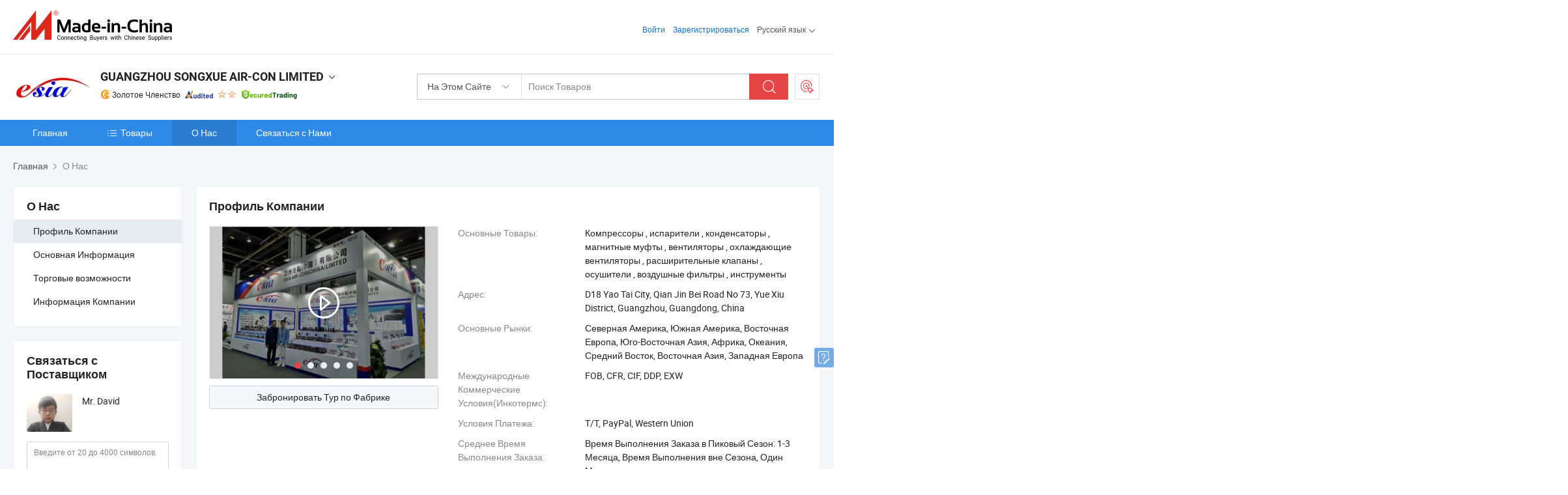

--- FILE ---
content_type: text/html;charset=UTF-8
request_url: https://ru.made-in-china.com/co_esiaautoac/company_info.html
body_size: 20318
content:
<!DOCTYPE html>
<html lang="ru">
<head>
            <title>Обзор компании из производителя Китая - GUANGZHOU SONGXUE AIR-CON LIMITED</title>
        <meta content="text/html; charset=utf-8" http-equiv="Content-Type"/>
    <link rel="dns-prefetch" href="//www.micstatic.com">
    <link rel="dns-prefetch" href="//image.made-in-china.com">
    <link rel="preconnect" href="//www.micstatic.com">
    <link rel="preconnect" href="//image.made-in-china.com">
    <link rel="dns-prefetch" href="//www.made-in-china.com">
    <link rel="preconnect" href="//www.made-in-china.com">
    <link rel="dns-prefetch" href="//pylon.micstatic.com">
    <link rel="dns-prefetch" href="//expo.made-in-china.com">
    <link rel="dns-prefetch" href="//world.made-in-china.com">
    <link rel="dns-prefetch" href="//pic.made-in-china.com">
    <link rel="dns-prefetch" href="//fa.made-in-china.com">
    <meta name="viewport" content="initial-scale=1.0,user-scalable=no,maximum-scale=1,width=device-width">
    <meta name="format-detection" content="telephone=no">
            <meta name="Keywords" content="GUANGZHOU SONGXUE AIR-CON LIMITED,информация о компании,профиль компании,вводное видео"/>
            <meta name="Description"
              content="GUANGZHOU SONGXUE AIR-CON LIMITED предоставляет Компрессоры, испарители, конденсаторы и больше…"/>
            <meta http-equiv="X-UA-Compatible" content="IE=Edge, chrome=1"/>
    <meta name="renderer" content="webkit"/>
            <link rel="canonical" href="https://ru.made-in-china.com/co_esiaautoac/company_info.html"/>
    <link type="text/css" rel="stylesheet" href="https://www.micstatic.com/athena/2017/css/global/global_8c4df53f.css" />
    	<link rel="stylesheet" type="text/css" href="https://www.micstatic.com/athena/2017/css/pages/about/about_4e65cb05.css" media="all"/>
                <style>
            .sr-comProfile-infos .infos-tip .tip-links .link-item .J-view-report{
                width: 112px;
                display: inline-block;
            }
        </style>
<!-- Polyfill Code Begin --><script chaset="utf-8" type="text/javascript" src="https://www.micstatic.com/polyfill/polyfill-simplify_eb12d58d.js"></script><!-- Polyfill Code End --></head>
    <body class="theme-08 J-ATF" probe-clarity="false" >
        <div style="position:absolute;top:0;left:0;width:1px;height:1px;overflow:hidden">
        </div>
        <input type="hidden" name="user_behavior_trace_id" id="user_behavior_trace_id" value="1jf5f77cjf4dp"/>
        <input type="hidden" value="companyInfo">
        <input type="hidden" id="loginUserName" value="esiaautoac"/>
        <input type="hidden" id="J-is-showroom" value="1"> 
<div class="pad-header-mark J-header-mark"></div>
<div class="m-header m-search-gray pad-header">
    <div class="grid">
        <div class="m-header-row">
            <div class="m-logo-wrap">
    <a href="//ru.made-in-china.com/" title='Сделано в Китае' class="m-logo"></a>
</div>
            <div class="m-header-menu pad-header-menu J-menu-wrap">
                <div class="pad-header-menu-top J-menu-close">
                    <i class="ob-icon icon-delete"></i>Меню
                </div>
<input type="hidden" class="J-top-userType" value="">
<div class="fl pad-header-menu-item pad-header-loginInfo J-top-loginInfo J-tab-trigger">
    <div class="pad-header-unlogin J-top-unlogin">
        <div class="m-header-menu-item">
            <a fun-login rel="nofollow" href="//login.made-in-china.com/sign-in/?switchLan=0" ads-data="t:51,c:1,a:2" class="m-header-menu-title link-blue pad-header-sign-btn J-top-signIn ">Войти</a>
        </div>
                <div class="m-header-menu-item">
            <a fun-join rel="nofollow" href="//login.made-in-china.com/join/?sourceType=mlan_ru" ads-data="t:51,c:1,a:1" class="m-header-menu-title link-blue pad-header-join-btn">Зарегистрироваться</a>
        </div>
    </div>
    <div class="m-header-menu-item m-header-select pad-header-logged J-top-logged" style="display:none">
        <a rel="nofollow" href="//membercenter.made-in-china.com/member/main/" class="m-header-menu-title m-header-select-title link-blue pad-hide"><span class="J-top-username "></span> <em class="num J-messageTotal"></em></a>
        <span class="m-header-menu-title m-header-select-title pc-hide pad-show pad-acount-txt"> My Account<i class="ob-icon icon-down"></i><em class="num J-messageTotal"></em></span>
        <ul class="m-header-option-list J-userFeature ">
            <li class="m-header-option m-header-option-with-num pc-hide pad-show pad-acount-link">
                <a rel="nofollow" href="//membercenter.made-in-china.com/member/main/" class="link-blue"><span class="J-top-username "></span></a>
            </li>
            <li class="m-header-option-gap pc-hide pad-show"></li>
            <li class="m-header-option m-header-option-with-num J-top-inquiry">
                <a rel="nofollow" href="//membercenter.made-in-china.com/message/index.html#inbox" ads-data="st:101" data-unRead="//membercenter.made-in-china.com/message/index.html#inbox..filterType=1"> New Message(s) <em class="num J-num">0</em></a>
            </li>
            <li class="m-header-option m-header-option-with-num J-supplier J-top-rfq" style="display:none">
                <a rel="nofollow" href="//membercenter.made-in-china.com/quotationmanage.do?xcase=receivedRfq"> Unquoted Sourcing Request(s) <em class="num J-num">0</em></a>
            </li>
            <li class="m-header-option m-header-option-with-num J-buyer J-top-rfq" style="display:none">
                <a rel="nofollow" href="//purchase.made-in-china.com/rfq/quotationCompare" ads-data="st:99" data-unRead="//purchase.made-in-china.com/rfq/quotationCompare?buyerReadFlag=0"> New Quote(s) of Sourcing Request <em class="num J-num">0</em></a>
            </li>
                            <li class="m-header-option J-supplier" style="display:none">
                    <a rel="nofollow" href="//membercenter.made-in-china.com/product.do?xcase=list"> Manage Products </a>
                </li>
                <li class="m-header-option J-supplier J-top-editor" style="display:none">
                    <a rel="nofollow" href="//editor.made-in-china.com/"> Edit My Showroom </a>
                </li>
                        <li class="m-header-option-gap"></li>
            <li class="m-header-option">
                <a fun-exit rel="nofollow" href="https://login.made-in-china.com/logon.do?xcase=doLogout" class="J-top-signOut"> Sign Out </a>
            </li>
        </ul>
    </div>
</div>
<script>
        var __IS_USER_LOGED__ =  false ;
</script>                <div class="m-header-menu-gap"></div>
<div class="m-header-menu-item m-header-select pad-header-menu-item J-tab-trigger">
    <span class="m-header-menu-title m-header-select-title">Русский язык<i class="ob-icon icon-down"></i></span>
    <ul class="m-header-option-list m-header-option-list-left">
                    <li class="m-header-option" ><a rel="nofollow" href="https://esiaautoac.en.made-in-china.com/company-GUANGZHOU-SONGXUE-AIR-CON-LIMITED.html">English</a></li>
                    <li class="m-header-option" ><a rel="nofollow" href="https://es.made-in-china.com/co_esiaautoac/company_info.html">Español</a></li>
                    <li class="m-header-option" ><a rel="nofollow" href="https://pt.made-in-china.com/co_esiaautoac/company_info.html">Português</a></li>
                    <li class="m-header-option" ><a rel="nofollow" href="https://fr.made-in-china.com/co_esiaautoac/company_info.html">Français</a></li>
                    <li class="m-header-option" style="display:none"><a rel="nofollow" href="https://ru.made-in-china.com/co_esiaautoac/company_info.html">Русский язык</a></li>
                    <li class="m-header-option" ><a rel="nofollow" href="https://it.made-in-china.com/co_esiaautoac/company_info.html">Italiano</a></li>
                    <li class="m-header-option" ><a rel="nofollow" href="https://de.made-in-china.com/co_esiaautoac/company_info.html">Deutsch</a></li>
                    <li class="m-header-option" ><a rel="nofollow" href="https://nl.made-in-china.com/co_esiaautoac/company_info.html">Nederlands</a></li>
                    <li class="m-header-option" ><a rel="nofollow" href="https://sa.made-in-china.com/co_esiaautoac/company_info.html">العربية</a></li>
                    <li class="m-header-option" ><a rel="nofollow" href="https://kr.made-in-china.com/co_esiaautoac/company_info.html">한국어</a></li>
                    <li class="m-header-option" ><a rel="nofollow" href="https://jp.made-in-china.com/co_esiaautoac/company_info.html">日本語</a></li>
                    <li class="m-header-option" ><a rel="nofollow" href="https://hi.made-in-china.com/co_esiaautoac/company_info.html">हिन्दी</a></li>
                    <li class="m-header-option" ><a rel="nofollow" href="https://th.made-in-china.com/co_esiaautoac/company_info.html">ภาษาไทย</a></li>
                    <li class="m-header-option" ><a rel="nofollow" href="https://tr.made-in-china.com/co_esiaautoac/company_info.html">Türkçe</a></li>
                    <li class="m-header-option" ><a rel="nofollow" href="https://vi.made-in-china.com/co_esiaautoac/company_info.html">Tiếng Việt</a></li>
                    <li class="m-header-option" ><a rel="nofollow" href="https://id.made-in-china.com/co_esiaautoac/company_info.html">Bahasa Indonesia</a></li>
            </ul>
</div>
            </div>
            <div class="pad-menu-entry pad-show J-menu-entry">
                <i class="micon">&#xe06b;</i> Меню
            </div>
            <span class="pad-menu-verticalLine"></span>
            <div class="pad-search-entry J-search-entry">
                <i class="micon">&#xe040;</i>
            </div>
        </div>
        <div class="m-header-row layout-2-wings m-search-rfq pad-search-bar">
            <div class="layout-body-wrap pad-search-wrap J-pad-search-bar">
                <div class="layout-body pad-search-body layout-body-mlan">
<div class="m-search-bar layout-2-wings m-search-bar-long-option" id="J-search-new-flag">
    <form faw-form fun-search-form name="searchForm" method="get"
                                    action="/productSearch"
                                    >
        <div class="m-search-input-wrap layout-body-wrap">
            <div class="layout-body J-inputWrap">
                <input faw-form-trace type="text" value="" class="m-search-input J-m-search-input"
                                                                                                        placeholder="Поиск Товаров" name="keyword"
                                                                           autocomplete="off" x-webkit-speech="x-webkit-speech" />
                            <input type="hidden" name="inputkeyword" value="" />
            <input type="hidden" name="type" value="Product" />
            <input type="hidden" name="currentPage" value="1" />
            </div>
        </div>
        <div class="layout-wing-left">
            <div class="m-search-select J-searchType">
                <select faw-form-trace name="searchType" style="display:none;">
                                            <option value="3"  placeholder="Поиск Товаров"
                            data-width="160"
                            data-action="/co_esiaautoac/product/keywordSearch">На Этом Сайте</option>
                        <option value="0"  placeholder="Поиск Товаров"
                                data-width="192"
                                data-action="/productSearch">На Made-in-China.com </option>
                                    </select>
                <div class="m-search-select-title">
                                                                        <span>На Made-in-China.com</span>
                         <i class="ob-icon icon-down"></i>
                                    </div>
                <dl class="m-search-option-list"></dl>
            </div>
        </div>
        <div class="layout-wing-right">
            <div class="m-search-btn-wrap">
                <button type="submit" class="m-search-btn J-m-search-btn"><i class="ob-icon icon-search"></i></button>
            </div>
        </div>
    </form>
    <div style="display: none" class="J-thisSite-params">
        <input type="hidden" name="subaction" value="hunt">
        <input type="hidden" name="style" value="b">
        <input type="hidden" name="mode" value="and">
        <input type="hidden" name="code" value="0">
        <input type="hidden" name="comProvince" value="nolimit">
        <input type="hidden" name="order" value="0">
        <input type="hidden" name="isOpenCorrection" value="1">
        <input type="hidden" name="org" value="top">
    </div>
    <div style="display: none" class="J-mic-params">
        <input type="hidden" name="inputkeyword" value=""/>
        <input type="hidden" name="type" value="Product"/>
        <input type="hidden" name="currentPage" value="1"/>
    </div>
    <input type="hidden" class="J-is-supplier-self" value="0" />
    <input type="hidden" class="J-is-offer" value="0" />
        <input type="hidden" id="J-searchType-mlan" name="J-searchType-mlan" value="adv"/>
</div>
                    <div class="pad-search-close J-search-close">
                        <i class="micon">&#xe00c;</i>
                    </div>
                </div>
            </div>
            <div class="layout-wing-right">
    <div class="rfq-post-dropmenu">
        <a fun-rfq href="//purchase.made-in-china.com/trade-service/quotation-request.html?lan=ru" rel="nofollow" class="m-rfq m-rfq-mlan">
            <span><i class="ob-icon icon-purchase"></i>Разместить Запрос на Поставку</span>
        </a>
        <div class="rfq-post-tip">
            <div class="rfq-post-tipcont">
                <h3>Лёгкая Закупка</h3>
                <p class="rfq-sub-title">Удобнее, Эффективнее</p>
                <ul class="rfq-info-list">
                    <li><i class="micon">&#xe05a;</i>Один запрос, несколько предложений</li>
                    <li><i class="micon">&#xe05a;</i>Соответствие проверенных поставщиков</li>
                    <li><i class="micon">&#xe05a;</i>Сравнение предложений и запрос образца</li>
                </ul>
                <div>
                    <a href="//purchase.made-in-china.com/trade-service/quotation-request.html?lan=ru" class="btn btn-main">Разместить Свой Запрос Сейчас</a>
                </div>
            </div>
            <span class="arrow arrow-top">
                <span class="arrow arrow-in"></span>
            </span>
        </div>
    </div>
</div>
        </div>
    </div>
</div> 
<div class="sr-comInfo">
	        <div class="sr-layout-wrap">
			                <div class="sr-comInfo-logo">
					<a href="https://ru.made-in-china.com/co_esiaautoac/" title="GUANGZHOU SONGXUE AIR-CON LIMITED">
						<img src="//www.micstatic.com/athena/img/transparent.png" data-original="//image.made-in-china.com/206f0j00tEuTYVGRGQza/GUANGZHOU-SONGXUE-AIR-CON-LIMITED.webp" alt="GUANGZHOU SONGXUE AIR-CON LIMITED">
					</a>
                </div>
            <div class="sr-comInfo-r">
                <div class="sr-comInfo-title J-title-comName">
                    <div class="title-txt">
						                            <a href="https://ru.made-in-china.com/co_esiaautoac/" >
                                <h1>
                                    GUANGZHOU SONGXUE AIR-CON LIMITED
                                </h1>
                            </a>
                                                                        <i class="ob-icon icon-down"></i>
                    </div>
					 <div class="sr-comInfo-details J-comInfo-details">
                        <div class="details-cnt">
                            <div class="cf">
                                    <div class="detail-col col-1">
                                        <div class="detail-address">
                                            <i class="ob-icon icon-coordinate"></i>
                                            Guangdong, Китай
                                        </div>
										                                            <div class="detail-address-map showLocation">
                                                <div class="showLocation-content" style="display:block;">
                                                    <div class="showLocation-map"></div>
                                                    <div class="showLocation-arrow showLocation-arrow-top"></div>
                                                    <div class="showLocation-mark animate-start showLocation-Guangdong"></div>
                                                </div>
                                            </div>
										                                    </div>
                                    <div class="detail-col col-2">
                                        <div class="detail-infos">
                                                                                                                                                                                                                                                                                                                                                                                            <div class="info-item">
                                                        <div class="info-label">
                                                            Основные Товары:
                                                        </div>
                                                        <div class="info-fields">
                                                                                                                                                                                                                                                                                                                                                                                                                                                                                                                                                                                                                                                                                                                                            <span>Компрессоры</span>
                                                                                                                                                                                                                                                                                                                                                                                                ,
                                                                                                                                                                                                                                                                                                                                                                                                        <span>испарители</span>
                                                                                                                                                                                                                                                                                                                                                                                                ,
                                                                                                                                                                                                                                                                                                                                                                                                        <span>конденсаторы</span>
                                                                                                                                                                                                                                                                                                                                                                                                ,
                                                                                                                                                                                                                                                                                                                                                                                                        <span>магнитные муфты</span>
                                                                                                                                                                                                                                                                                                                                                                                                ,
                                                                                                                                                                                                                                                                                                                                                                                                        <span>вентиляторы</span>
                                                                                                                                                                                                                                                                                                                                                                                                ,
                                                                                                                                                                                                                                                                                                                                                                                                        <span>охлаждающие вентиляторы</span>
                                                                                                                                                                                                                                                                                                                                                                                                ,
                                                                                                                                                                                                                                                                                                                                                                                                        <span>расширительные клапаны</span>
                                                                                                                                                                                                                                                                                                                                                                                                ,
                                                                                                                                                                                                                                                                                                                                                                                                        <span>осушители</span>
                                                                                                                                                                                                                                                                                                                                                                                                ,
                                                                                                                                                                                                                                                                                                                                                                                                        <span>воздушные фильтры</span>
                                                                                                                                                                                                                                                                                                                                                                                                ,
                                                                                                                                                                                                                                                                                                                                                                                                        <span>инструменты</span>
                                                                                                                                                                                                                                                                                                            <form id="searchProdsByKeyword" name="searchInKeywordList" method="get" action="/co_esiaautoac/product/keywordSearch">
    <input type="hidden" id="keyWord4Search" name="searchKeyword" value="" />
    <input type="hidden" id="viewType" name="viewType" value="0" /> 
</form>
                                                                                                                                                                                                                                                        </div>
                                                    </div>
                                                                                                                                                                                                            <div class="info-item">
                                                        <div class="info-label">
                                                            Адрес:
                                                        </div>
                                                        <div class="info-fields">
                                                                                                                                                                                                                                                                                                                                    D18 Yao Tai City, Qian Jin Bei Road No 73, Yue Xiu District, Guangzhou, Guangdong, China
                                                                                                                                                                                                                                                        </div>
                                                    </div>
                                                                                                                                                                                                            <div class="info-item">
                                                        <div class="info-label">
                                                            Основные Рынки:
                                                        </div>
                                                        <div class="info-fields">
                                                                                                                                                                                                                                                                                                                                    Северная Америка, Южная Америка, Восточная Европа, Юго-Восточная Азия, Африка, Океания, Средний Восток, Восточная Азия, Западная Европа
                                                                                                                                                                                                                                                        </div>
                                                    </div>
                                                                                                                                                                                                            <div class="info-item">
                                                        <div class="info-label">
                                                            Международные Коммерческие Условия(Инкотермс):
                                                        </div>
                                                        <div class="info-fields">
                                                                                                                                                                                                                                                                                                                                    FOB, CFR, CIF, DDP, EXW
                                                                                                                                                                                                                                                        </div>
                                                    </div>
                                                                                                                                                                                                            <div class="info-item">
                                                        <div class="info-label">
                                                            Условия Платежа:
                                                        </div>
                                                        <div class="info-fields">
                                                                                                                                                                                                                                                                                                                                    T/T, PayPal, Western Union
                                                                                                                                                                                                                                                        </div>
                                                    </div>
                                                                                                                                                                                                            <div class="info-item">
                                                        <div class="info-label">
                                                            Среднее Время Выполнения Заказа:
                                                        </div>
                                                        <div class="info-fields">
                                                                                                                                                                                                                                                                                                                                    Время Выполнения Заказа в Пиковый Сезон: 1-3 Месяца, Время Выполнения вне Сезона, Один Месяц
                                                                                                                                                                                                                                                        </div>
                                                    </div>
                                                                                                                                    </div>
                                    </div>
																		                                        <div class="detail-col col-1">
                                            <div class="detail-infos">
																									<div class="info-item">
																													<i class="ob-icon icon-yes2"></i>OEM / ODM Cервис
														                                                    </div>
																									<div class="info-item">
																													<i class="ob-icon icon-yes2"></i>Образец Доступен
														                                                    </div>
																									<div class="info-item">
																																																											  <a href="https://www.made-in-china.com/BookFactoryTour/RohnUWgcaTiN" target="_blank" rel="nofollow"><i class="ob-icon icon-shop"></i>Посетить Мою Фабрику</a>
															                                                                                                            </div>
																									<div class="info-item">
														                                                            <i class="ob-icon" style="width:16px; height: 16px; background:url('https://www.micstatic.com/common/img/logo/icon-deal.png?_v=1768540633316') no-repeat;background-size: contain; top: 2px;"></i> Secured Trading Service
                                                                                                            </div>
												                                                                                                <div class="average-response-time J-response-time" style="display: none" data-tradeGmvEtcShowFlag="true">
                                                    <span class="response-time-title">Среднее время ответа:</span><div class="response-time-data J-response-time-data"></div>
                                                </div>
                                                                                            </div>
                                        </div>
									                                </div>
																											<p class="detail-intro">Китайский производитель/поставщик Компрессоры, испарители, конденсаторы, магнитные муфты, вентиляторы, охлаждающие вентиляторы, расширительные клапаны, осушители, воздушные фильтры, инструменты , поставка качественные для Buick Excelle Daewoo Traveler Leganza Авто Кондиционер Компрессор, Автомобильный кондиционер компрессор для Смарт Сейки Сейки Фортwo Ss72 4pk, Автомобильный кондиционер компрессор для Донгфенг Тяньцзинь 7h15 8pk 119mm и т.д.</p>
																	                            </div>
                            <div class="details-footer">
                                <a target="_blank" href="https://www.made-in-china.com/sendInquiry/shrom_RohnUWgcaTiN_RohnUWgcaTiN.html?plant=ru&from=shrom&type=cs&style=2&page=co" class="option-item" rel="nofollow">
                                    Отправить Запрос </a>
                                <b class="tm3_chat_status" lan="ru" tmlan="ru" dataId="RohnUWgcaTiN_RohnUWgcaTiN_3" inquiry="https://www.made-in-china.com/sendInquiry/shrom_RohnUWgcaTiN_RohnUWgcaTiN.html?plant=ru&from=shrom&type=cs&style=2&page=co" processor="chat" cid="RohnUWgcaTiN" style="display:none"></b>
                            </div>
                        </div>
                </div>
				<div class="sr-comInfo-sign">
					                        <div class="sign-item" id="member-since">
                                                                                                <i class="item-icon icon-gold"></i> <span class="sign-item-text">Золотое Членство</span>
                                                                                        <div class="J-member-since-tooltip" style="display: none">
                                                                    <i class="item-icon icon-gold"></i>Золотое Членство <span class="txt-year">с 2017</span>
                                                                                                    <div>Поставщики с проверенными бизнес-лицензиями</div>
                            </div>
                        </div>
					                        <div class="sign-item as-logo-new J-tooltip-ele" data-title="Проверено независимым сторонним инспекционным агентством" data-placement="top">
                            <img src="https://www.micstatic.com/common/img/icon-new/as_32.png?_v=1768540633316" alt="Сертифицированный Поставщик">
                                                            <span class="sign-item-text txt-as">Сертифицированный Поставщик</span>
                                                    </div>
					                                            <span class="sign-item icon-star J-tooltip-ele" data-title="Индекс возможностей поставщика: из 5 звезд" data-placement="top">
                                                                                                <img src="https://www.micstatic.com/common/img/icon-new/star-light.png?_v=1768540633316" alt="">
                                                                    <img src="https://www.micstatic.com/common/img/icon-new/star-light.png?_v=1768540633316" alt="">
                                                                                    </span>
                                                                <div class="sign-item J-tooltip-ele" data-title="Наслаждайтесь защитой торговли от Made-in-China.com">
                            <img src="https://www.micstatic.com/common/img/icon-new/trade-long.png?_v=1768540633316" alt="Secured Trading Service" />
                        </div>
                                    </div>
            </div>
        </div>
	</div> <div class="sr-nav-wrap">
	<div class="sr-nav J-nav-fix">
        <div class="sr-layout-wrap" faw-module="Navigation_Bar" faw-exposure>
            <ul class="sr-nav-main">
    			    				    					<li class="sr-nav-item ">
                            <a href="https://ru.made-in-china.com/co_esiaautoac/" class="sr-nav-title " ads-data="">
																Главная </a>
                        </li>
    				    			    				    					<li class="sr-nav-item ">
                            <a href="https://ru.made-in-china.com/co_esiaautoac/product_group_s_s_1.html" class="sr-nav-title" ads-data="">
                                <i class="ob-icon icon-category"></i>Товары </a>
                            <div class="sr-nav-sub cf">
    																										<div class="sr-nav-sub-li">
											<a href="https://ru.made-in-china.com/co_esiaautoac/product-group/other_uhngniyyog_1.html" class="sr-nav-sub-title "
												 style="display: " ads-data="">
																								&#1044;&#1056;&#1059;&#1043;&#1054;&#1045;
											</a>
										</div>
    																										<div class="sr-nav-sub-li">
											<a href="https://ru.made-in-china.com/co_esiaautoac/product-group/evaporator-coil_uhnssesghg_1.html" class="sr-nav-sub-title "
												 style="display: " ads-data="">
																								&#1047;&#1084;&#1077;&#1077;&#1074;&#1080;&#1082; &#1080;&#1089;&#1087;&#1072;&#1088;&#1080;&#1090;&#1077;&#1083;&#1103;
											</a>
										</div>
    																										<div class="sr-nav-sub-li">
											<a href="https://ru.made-in-china.com/co_esiaautoac/product-group/compressor_hyeygyuog_1.html" class="sr-nav-sub-title "
												 style="display: " ads-data="">
																								&#1050;&#1086;&#1084;&#1087;&#1088;&#1077;&#1089;&#1089;&#1086;&#1088; &#1082;&#1086;&#1085;&#1076;&#1080;&#1094;&#1080;&#1086;&#1085;&#1077;&#1088;&#1072;
																									<i class="ob-icon icon-right"></i>
											</a>
																							<div class="sr-nav-ssub-list">
																											<a href="https://ru.made-in-china.com/co_esiaautoac/product-group/japanese-car_hisuoneog_1.html"
															 class="sr-nav-sub-title sr-nav-ssub-title">&#1071;&#1087;&#1086;&#1085;&#1089;&#1082;&#1080;&#1081; &#1072;&#1074;&#1090;&#1086;&#1084;&#1086;&#1073;&#1080;&#1083;&#1100;</a>
																																									<a href="https://ru.made-in-china.com/co_esiaautoac/product-group/others-compressor_hisuonrsg_1.html"
															 class="sr-nav-sub-title sr-nav-ssub-title">&#1044;&#1088;&#1091;&#1075;&#1080;&#1077; &#1082;&#1086;&#1084;&#1087;&#1088;&#1077;&#1089;&#1089;&#1086;&#1088;</a>
																																							</div>
										</div>
    																										<div class="sr-nav-sub-li">
											<a href="https://ru.made-in-china.com/co_esiaautoac/product-group/condenser_hyorggyig_1.html" class="sr-nav-sub-title "
												 style="display: " ads-data="">
																								&#1050;&#1086;&#1085;&#1076;&#1077;&#1085;&#1089;&#1072;&#1090;&#1086;&#1088; &#1082;&#1086;&#1085;&#1076;&#1080;&#1094;&#1080;&#1086;&#1085;&#1077;&#1088;&#1072;
											</a>
										</div>
    																										<div class="sr-nav-sub-li">
											<a href="https://ru.made-in-china.com/co_esiaautoac/product-group/clutch_hyorggyyg_1.html" class="sr-nav-sub-title "
												 style="display: " ads-data="">
																								&#1052;&#1091;&#1092;&#1090;&#1099;
											</a>
										</div>
    																										<div class="sr-nav-sub-li">
											<a href="https://ru.made-in-china.com/co_esiaautoac/product-group/evaporator_hyeorsgrg_1.html" class="sr-nav-sub-title "
												 style="display: " ads-data="">
																								&#1048;&#1089;&#1087;&#1072;&#1088;&#1080;&#1090;&#1077;&#1083;&#1100;
											</a>
										</div>
    																										<div class="sr-nav-sub-li">
											<a href="https://ru.made-in-china.com/co_esiaautoac/product-group/blower-motor_hyeginung_1.html" class="sr-nav-sub-title "
												 style="display: " ads-data="">
																								&#1069;&#1083;&#1077;&#1082;&#1090;&#1088;&#1086;&#1076;&#1074;&#1080;&#1075;&#1072;&#1090;&#1077;&#1083;&#1100; &#1085;&#1072;&#1075;&#1085;&#1077;&#1090;&#1072;&#1090;&#1077;&#1083;&#1100;&#1085;&#1086;&#1075;&#1086; &#1074;&#1077;&#1085;&#1090;&#1080;&#1083;&#1103;&#1090;&#1086;&#1088;&#1072;
											</a>
										</div>
    																										<div class="sr-nav-sub-li">
											<a href="https://ru.made-in-china.com/co_esiaautoac/product-group/cooling-fan_hyeonyohg_1.html" class="sr-nav-sub-title "
												 style="display: " ads-data="">
																								&#1069;&#1083;&#1077;&#1082;&#1090;&#1088;&#1086;&#1074;&#1077;&#1085;&#1090;&#1080;&#1083;&#1103;&#1090;&#1086;&#1088; &#1089;&#1080;&#1089;&#1090;&#1077;&#1084;&#1099; &#1086;&#1093;&#1083;&#1072;&#1078;&#1076;&#1077;&#1085;&#1080;&#1103; &#1076;&#1074;&#1080;&#1075;&#1072;&#1090;&#1077;&#1083;&#1103;
											</a>
										</div>
    																										<div class="sr-nav-sub-li">
											<a href="https://ru.made-in-china.com/co_esiaautoac/product-group/control-valve_hisoheisg_1.html" class="sr-nav-sub-title "
												 style="display: " ads-data="">
																								&#1059;&#1087;&#1088;&#1072;&#1074;&#1083;&#1103;&#1102;&#1097;&#1080;&#1081; &#1082;&#1083;&#1072;&#1087;&#1072;&#1085;
											</a>
										</div>
    																										<div class="sr-nav-sub-li">
											<a href="https://ru.made-in-china.com/co_esiaautoac/product-group/head-rear-cover_hyerugyhg_1.html" class="sr-nav-sub-title "
												 style="display: " ads-data="">
																								&#1043;&#1086;&#1083;&#1086;&#1074;&#1082;&#1072; &#1080; &#1079;&#1072;&#1076;&#1085;&#1103;&#1103; &#1082;&#1088;&#1099;&#1096;&#1082;&#1072;
											</a>
										</div>
    																										<div class="sr-nav-sub-li">
											<a href="https://ru.made-in-china.com/co_esiaautoac/product_group_s_s_1.html" class="sr-nav-sub-title "
												 style="display: " ads-data="">
																								&#1074;&#1089;&#1077; &#1075;&#1088;&#1091;&#1087;&#1087;&#1099;
											</a>
										</div>
    							                            </div>
                        </li>
    				    			    				    					<li class="sr-nav-item selected ">
                            <a href="https://ru.made-in-china.com/co_esiaautoac/company_info.html" class="sr-nav-title " ads-data="">
																О Нас </a>
                        </li>
    				    			    				    					<li class="sr-nav-item ">
                            <a href="https://ru.made-in-china.com/co_esiaautoac/contact_info.html" class="sr-nav-title " ads-data="">
																Связаться с Нами </a>
                        </li>
    				    			            </ul>
        </div>
	</div>
 </div>
		        <div class="sr-container J-layout ">
<script class="J-mlan-config" type="text/data-lang" data-lang="ru">
    {

    }
</script><div class="sr-layout-wrap sr-layout-resp">
        <div class="about-top-bar">
                <div class="sr-crumb" itemscope itemtype="https://schema.org/BreadcrumbList">
	<span itemprop="itemListElement" itemscope itemtype="https://schema.org/ListItem">
        <a itemprop="item" href="https://ru.made-in-china.com/co_esiaautoac/">
            <span itemprop="name">Главная</span>
        </a>
        <meta itemprop="position" content="1">
    </span>
        	<i class="ob-icon icon-right"></i>
    	О Нас	</div>
    </div>
            <div class="sr-layout-nav">
        <div class="sr-layout-block J-about-nav">
            <div class="sr-layout-subblock sr-side-proGroup">
                <div class="sr-txt-title">
                    <h2 class="sr-txt-h2">О Нас</h2>
                </div>
                <ul class="sr-side-proGroup-list">
                    <li class="J-about-nav-item selected">
                        <a href="javascript:void(0);"><h3>Профиль Компании</h3></a>
                    </li>
                                            <li class="J-about-nav-item">
                            <a href="javascript:void(0);"><h3>Основная Информация</h3></a>
                        </li>
                                                                <li class="J-about-nav-item">
                            <a href="javascript:void(0);"><h3>Торговые возможности</h3></a>
                        </li>
                                            <li class="J-about-nav-item">
                            <a href="javascript:void(0);"><h3>Информация Компании</h3></a>
                        </li>
                                    </ul>
                            </div>
        </div>
            <div class="sr-layout-block contact-block J-contact-fix" faw-module="sendInquiry" faw-exposure>
        <div class="sr-txt-title">
            <h2 class="sr-txt-h2">Связаться с Поставщиком</h2>
			        </div>
        <div class="sr-layout-content contact-supplier">
            <div class="sr-side-contSupplier-info">
                <div class="sr-side-contSupplier-pic">
                    <a href="javascript:void(0);">
    					    						<img class="J-contact-img" src="//image.made-in-china.com/336f0j00nabYAhvrZUqC/made-in-china.webp" alt="Avatar">
    					                    </a>
                </div>
                <div class="sr-side-contSupplier-txt">
											<div class="sr-side-contSupplier-name">Mr. David</div>
					                    <div class="sr-side-contSupplier-chat">
						<b class="tm3_chat_status" lan="ru" tmlan="ru" dataId="RohnUWgcaTiN_RohnUWgcaTiN_3" inquiry="https://www.made-in-china.com/sendInquiry/shrom_RohnUWgcaTiN_RohnUWgcaTiN.html?plant=ru&from=shrom&type=cs&style=2&page=co" processor="chat"
						   cid="RohnUWgcaTiN" username="David" domainuserid="RohnUWgcaTiN_00" accountonlinedisplayflag="0" style="display:none"></b>
					</div>
					                </div>
            </div>
			                <form id="sideInqueryForm" class="form obelisk-form" method="post" target="_blank" action="//www.made-in-china.com/sendInquiry/shrom_RohnUWgcaTiN_RohnUWgcaTiN.html?plant=ru&from=shrom&type=cs&style=2&page=co&quickpost=1">
						<input type="hidden" id="loginStatu" value="0" />
			<div class="sr-side-contSupplier-field">
    			<textarea class="input-textarea sr-side-contSupplier-message J-side-contSupplier-message" name="content" id="inquiryContent" cols="90" rows="2" placeholder="Введите от 20 до 4000 символов." maxlength="4000"></textarea>
    		</div>
			<div class="sr-side-contSupplier-field sr-side-contSupplier-emailfield J-contSupplier-email-field">
    			                                    <input class="input-text sr-side-contSupplier-email" name="senderMail" id="J-quick-inquiry-input-side" placeholder="Ваш адрес электронной почты" value="" />
				    		</div>
            <div class="sr-side-contSupplier-btn cf">
								<input type="hidden" id="sourceReqType" name="sourceReqType" value="GLP" />
                <input type="hidden" name="showRoomQuickInquireFlag" value="1"/>
                <input type="hidden" name="showRoomId" value=""/>
                <input type="hidden" name="compareFromPage" id="compareFromPage" value="1"/>
                <button fun-inquiry-supplier type="submit" class="btn btn-main btn-large" id="sideInquirySend" ads-data="">Отправить</button>
			    			    	            	            			    			    	            	            								            </div>
            </form>
        </div>
    </div>
    </div>
    <div class="sr-layout-main">
        <div class="com-block-tab cf">
            <a class="tab-item current J-tab-item"><h3>Профиль Компании</h3></a>
                            <a class="tab-item J-tab-item"><h3>Основная Информация</h3></a>
                                        <a class="tab-item J-tab-item"><h3>Торговые возможности</h3></a>
                                                                <a class="tab-item J-tab-item"><h3>Информация Компании</h3></a>
                                </div>
        <div class="company-profile-content" id="products-comInfos">
            <div class='richtext-nav swiper-container J-richTextNav-comInfo' style="display: none">
                <ul class="richtext-nav-ul">
                                        <li class="richtext-nav-item active" data-achor="richNav_1">
                        Профиль Компании </li>
                                            <li class="richtext-nav-item" data-achor="richNav_2">
                            Основная Информация </li>
                                                                <li class="richtext-nav-item" data-achor="richNav_3">
                            Торговые возможности </li>
                                                                                                        <li class="richtext-nav-item" data-achor="richNav_4">
                            Информация Компании </li>
                                    </ul>
                <div class="toolbar">
                    <div class="arrow-pre"><i class="ob-icon icon-left"></i></div>
                    <div class="arrow-next"><i class="ob-icon icon-right"></i></div>
                </div>
            </div>
                                                <div class="sr-layout-block J-block sr-comProfile" id="richNav_1">
    <div class="sr-txt-title">
        <h2 class="sr-txt-h2">Профиль Компании</h2>
        <div class="sr-comProfile-options">
                        <span>
</span> 
                    </div>
    </div>
    <input type="hidden" name="comId" value="RohnUWgcaTiN">
    <div class="sr-comProfile-info-wrap cf">
        <div class="sr-comProfile-info-l ">
            <div class="sr-proSlide sr-comProfile-slider J-comProfile-slider">
            <div class="swiper-container J-comProfile-container">
                <!-- Additional required wrapper -->
                <div class="swiper-wrapper">
                    <!-- Slides -->
                                            <div class="slider-item swiper-slide J-comProfile-slide J-play-video swiper-video c" faw-video ads-data="pcid::RohnUWgcaTiN,item_type:com_details,item_id:amLnYJrAdQhV,cloud_media_url:https://v.made-in-china.com/ucv/sbr/8254e40e1a852c29a82c601c6b96ee/d1bfc0db6f32251058289998229_h264_def.mp4">
							<div class="sr-proList-pic-cut">
								<img src="//image.made-in-china.com/317f0j00vtIGYNzUuVbf/QQ-20170314143441-mp4.jpg" alt="Watch Video" title="Watch Video">
								<div class="play-bg"></div>
                                <i class="ob-icon icon-play"></i>
                                    <script type="text/data-video">
                                {
                                    "videoUrl": "https://v.made-in-china.com/ucv/sbr/8254e40e1a852c29a82c601c6b96ee/d1bfc0db6f32251058289998229_h264_def.mp4",
                                    "autoplay": true
                                }
                                </script>
							</div>
                        </div>
                                                                                            <div class="slider-item swiper-slide J-comProfile-slide J-show-large-image c">
								<div class="sr-proList-pic-cut">
                                    <img
                                         class="play swiper-lazy" src="//www.micstatic.com/athena/img/transparent.png" data-src="//image.made-in-china.com/214f0j00oeIQlLKdhzkT/GUANGZHOU-SONGXUE-AIR-CON-LIMITED.webp" origsrc="//image.made-in-china.com/210f0j00oeIQlLKdhzkT/GUANGZHOU-SONGXUE-AIR-CON-LIMITED.webp"
                                     alt="GUANGZHOU SONGXUE AIR-CON LIMITED" title="GUANGZHOU SONGXUE AIR-CON LIMITED">
								</div>
                            </div>
                                                    <div class="slider-item swiper-slide J-comProfile-slide J-show-large-image c">
								<div class="sr-proList-pic-cut">
                                    <img
                                         class="play swiper-lazy" src="//www.micstatic.com/athena/img/transparent.png" data-src="//image.made-in-china.com/214f0j00bCIQWlsnhuoT/GUANGZHOU-SONGXUE-AIR-CON-LIMITED.webp" origsrc="//image.made-in-china.com/210f0j00bCIQWlsnhuoT/GUANGZHOU-SONGXUE-AIR-CON-LIMITED.webp"
                                     alt="GUANGZHOU SONGXUE AIR-CON LIMITED" title="GUANGZHOU SONGXUE AIR-CON LIMITED">
								</div>
                            </div>
                                                    <div class="slider-item swiper-slide J-comProfile-slide J-show-large-image c">
								<div class="sr-proList-pic-cut">
                                    <img
                                         class="play swiper-lazy" src="//www.micstatic.com/athena/img/transparent.png" data-src="//image.made-in-china.com/214f0j00qeIQioShYpbT/GUANGZHOU-SONGXUE-AIR-CON-LIMITED.webp" origsrc="//image.made-in-china.com/210f0j00qeIQioShYpbT/GUANGZHOU-SONGXUE-AIR-CON-LIMITED.webp"
                                     alt="GUANGZHOU SONGXUE AIR-CON LIMITED" title="GUANGZHOU SONGXUE AIR-CON LIMITED">
								</div>
                            </div>
                                                    <div class="slider-item swiper-slide J-comProfile-slide J-show-large-image c">
								<div class="sr-proList-pic-cut">
                                    <img
                                         class="play swiper-lazy" src="//www.micstatic.com/athena/img/transparent.png" data-src="//image.made-in-china.com/214f0j00cvLaheSqHgbE/GUANGZHOU-SONGXUE-AIR-CON-LIMITED.webp" origsrc="//image.made-in-china.com/210f0j00cvLaheSqHgbE/GUANGZHOU-SONGXUE-AIR-CON-LIMITED.webp"
                                     alt="GUANGZHOU SONGXUE AIR-CON LIMITED" title="GUANGZHOU SONGXUE AIR-CON LIMITED">
								</div>
                            </div>
                                                            </div>
                <div class="sr-proSlide-pager J-comProfile-pagination"></div>
				    				<div class="sr-proSlide-btn-left J-comProfile-left"> 
                        <i class="ob-icon icon-left-big"></i>
                    </div>
                    <div class="sr-proSlide-btn-right J-comProfile-right">
                        <i class="ob-icon icon-right-big"></i>
                    </div>
				            </div>
        </div>
    <div class="sr-comProfile-btns cf">
                            <a href="https://www.made-in-china.com/BookFactoryTour/RohnUWgcaTiN" rel="nofollow" ads-data="" target="_blank" class="btn-item btn">Забронировать Тур по Фабрике</a>
            </div>
</div>
<script type="text/template" id="J-large-image-Temp">
    <div class="sr-largeImage J-largeImage">
        <div class="sr-largeImage-bg"></div>
        <div class="sr-largeImage-main">
            <div class="sr-proSlide J-largeImg-wrapper">
                <div class="swiper-container J-largeImg-container">
                    <div class="swiper-wrapper">
                        {{ util.each(imageUrls, function(imageUrl){ }}
                        <div class="swiper-slide J-largeImg-slide">
                            <img src="{{-imageUrl}}" alt="" title="">
                        </div>
                        {{ }) }}
                    </div>
                    {{ if(imageUrls.length > 1){ }}
                    <div class="sr-proSlide-btn-left J-largeImg-left">
                        <i class="ob-icon icon-left-big"></i>
                    </div>
                    <div class="sr-proSlide-btn-right J-largeImg-right">
                        <i class="ob-icon icon-right-big"></i>
                    </div>
                    {{ } }}
                </div>
            </div>
            <div class="sr-largeImage-close J-largeImage-close"><i class="ob-icon icon-delete"></i></div>
        </div>
    </div>
</script><script type="application/ld+json">
		{"contentUrl":"https://v.made-in-china.com/ucv/sbr/8254e40e1a852c29a82c601c6b96ee/d1bfc0db6f32251058289998229_h264_def.mp4","uploadDate":"2022-03-24T06:05:51+08:00","@type":"VideoObject","name":"null-Made-in-China.com","description":"null","@context":"http://schema.org","thumbnailUrl":"https://image.made-in-china.com/317f0j00vtIGYNzUuVbf/QQ-20170314143441-mp4.jpg"}
	</script>                                                                                            <div class="sr-comProfile-infos infos-top">
        <table>
                                                                                                <tr>
                    <td width="0" >
                                            </td>
                    <td class="info-label-td">
                        <span class="info-label-txt">Основные Товары:</span>
                    </td>
                    <td >
                                                                                                                                                                                                                                                                                                    <span>&#x202A;Компрессоры&#x202C;</span>
                                                                                                                                                                ,
                                                                                                                            <span>&#x202A;испарители&#x202C;</span>
                                                                                                                                                                ,
                                                                                                                            <span>&#x202A;конденсаторы&#x202C;</span>
                                                                                                                                                                ,
                                                                                                                            <span>&#x202A;магнитные муфты&#x202C;</span>
                                                                                                                                                                ,
                                                                                                                            <span>&#x202A;вентиляторы&#x202C;</span>
                                                                                                                                                                ,
                                                                                                                            <span>&#x202A;охлаждающие вентиляторы&#x202C;</span>
                                                                                                                                                                ,
                                                                                                                            <span>&#x202A;расширительные клапаны&#x202C;</span>
                                                                                                                                                                ,
                                                                                                                            <span>&#x202A;осушители&#x202C;</span>
                                                                                                                                                                ,
                                                                                                                            <span>&#x202A;воздушные фильтры&#x202C;</span>
                                                                                                                                                                ,
                                                                                                                            <span>&#x202A;инструменты&#x202C;</span>
                                                                                                                <form id="searchProdsByKeyword" name="searchInKeywordList" method="get" action="/co_esiaautoac/product/keywordSearch">
    <input type="hidden" id="keyWord4Search" name="searchKeyword" value="" />
    <input type="hidden" id="viewType" name="viewType" value="0" /> 
</form>
                                                                                                        </td>
                </tr>
                                                            <tr>
                    <td width="0" >
                                            </td>
                    <td class="info-label-td">
                        <span class="info-label-txt">Адрес:</span>
                    </td>
                    <td title="D18 Yao Tai City, Qian Jin Bei Road No 73, Yue Xiu District, Guangzhou, Guangdong, China" >
                                                                                                                                                                        D18 Yao Tai City, Qian Jin Bei Road No 73, Yue Xiu District, Guangzhou, Guangdong, China
                                                                                                        </td>
                </tr>
                                                            <tr>
                    <td width="0" >
                                            </td>
                    <td class="info-label-td">
                        <span class="info-label-txt">Основные Рынки:</span>
                    </td>
                    <td title="Северная Америка, Южная Америка, Восточная Европа, Юго-Восточная Азия, Африка, Океания, Средний Восток, Восточная Азия, Западная Европа" >
                                                                                                                                                                        Северная Америка, Южная Америка, Восточная Европа, Юго-Восточная Азия, Африка, Океания, Средний Восток, Восточная Азия, Западная Европа
                                                                                                        </td>
                </tr>
                                                            <tr>
                    <td width="0" >
                                            </td>
                    <td class="info-label-td">
                        <span class="info-label-txt">Международные Коммерческие Условия(Инкотермс):</span>
                    </td>
                    <td title="FOB, CFR, CIF, DDP, EXW" >
                                                                                                                                                                        FOB, CFR, CIF, DDP, EXW
                                                                                                        </td>
                </tr>
                                                            <tr>
                    <td width="0" >
                                            </td>
                    <td class="info-label-td">
                        <span class="info-label-txt">Условия Платежа:</span>
                    </td>
                    <td title="T/T, PayPal, Western Union" >
                                                                                                                                                                        T/T, PayPal, Western Union
                                                                                                        </td>
                </tr>
                                                            <tr>
                    <td width="0" >
                                            </td>
                    <td class="info-label-td">
                        <span class="info-label-txt">Среднее Время Выполнения Заказа:</span>
                    </td>
                    <td title="Время Выполнения Заказа в Пиковый Сезон: 1-3 Месяца, Время Выполнения вне Сезона, Один Месяц" >
                                                                                                                                                                        Время Выполнения Заказа в Пиковый Сезон: 1-3 Месяца, Время Выполнения вне Сезона, Один Месяц
                                                                                                        </td>
                </tr>
                    </table>
                            <div class=" no-yes-link ">
                	<table class="sgs-serail-wrap">
	<tbody>
		<tr>
			<td class="info-label-td">
				<span class="num-item">
																				            TÜV Rheinland Номер аудиторского отчета
    					:
				</span>
			</td>
			<td>
				<div style="display: flex;align-items: flex-start;flex-wrap: wrap;">
				<span class="item-num-sa" style="margin-right: 20px; font-weight: bold;">
					MIC-ASR241164
				</span>
																			<span class="link-item">
					<a href="https://www.verified.chn.tuv.com/en/" target="_blank" rel="nofollow">
						Подтвердить сейчас	</a>
				</span>
																													<span class="gap" style="padding: 0 10px;">|</span>
							<span class="link-item">
							<a href="javascript:"
							   class="J-view-report"
							   data-comid="RohnUWgcaTiN"
							   data-reportid="bflGFsgYCAIO"
							   data-auditorganization="EnxEJEmDQQbE"
							>
								Читать Бесплатный Отчет	</a>
						</span>
																			</div>
			</td>
		</tr>
	</tbody>
</table>
            </div>
                        <div class="average-response-time J-response-time no-yes-link " style="display: none" data-tradeGmvEtcShowFlag="true">
            <span class="response-time-title">Среднее время ответа:</span><span class="response-time-data J-response-time-data"></span>
        </div>
            </div>
    </div> 
    <div class="J-txt-wrap sr-comProfile-intro">
        <p class="intro-cnt J-txt-cnt">
	        ESIA AIR-CON (Китай) LIMITED является профессиональным производителем и сбытом запчастей для кондиционеров. Наша компания расположена в районе Юэсиу Гуанчжоу.<br /><br />Мы поставляем детали автоматической системы кондиционирования воздуха с хорошим качеством и конкурентоспособной ценой, такие как компрессор в сборе, конденсатор в сборе, испаритель в сборе, шланги, инструменты A/C, Осушитель, вентилятор охлаждения, двигатель вентилятора, магнитная муфта, сердечник испарителя и другие детали автоматической системы кондиционирования воздуха. Мы также можем производить товары как ваш дизайн. Мы поставляем стабильные и разнообразные компрессоры Auto A/C и запчасти Auto A/C со всем нашим сердцем. Благодаря высококачественным продуктам и выдающемуся обслуживанию клиентов.<br /><br />Более того, к нам присоединяются многие фабрики. Мы имеем доброжеле сотрудничество с заводами и предприятиями и имеем различные передовые производственные технологии.<br /><br />Мы экспортируем 90% нашей продукции в Юго-Восточную Азию, Центральную и Южную Америку, Ближний Восток, Северную Америку, Европу и Африку. Мы рады, что Вы отправили нам Ваши запросы.<br /><br />Кроме того, мы имеем опытную профессиональную команду, которая будет обслуживать Вас, так как мы экспортируем детали автоматической системы кондиционирования за рубеж в течение десяти лет. Поэтому вы будете довольны нашим профессиональным обслуживанием. В то же время, вы увидите, что соотношение цены и качества нашей продукции очень разумно.<br /><br />Пожалуйста, свяжитесь с нами по любым вопросам, которые у вас могут быть. Мы искренне надеемся на то, что вскоре Вы забудете о них.
        </p>
        <a href="javascript:void(0);" class="sr-comProfile-more J-show-more" rel="nofollow" style="display:none;" faw-module="tab_content" ads-data="st:14">Посмотреть Всё <i class="ob-icon icon-down"></i></a>
    </div>
</div>
                            <div class="sr-layout-block pad-block J-block" id="richNav_2">
                <div class="sr-txt-title">
    <h2 class="sr-txt-h2"> Основная Информация</h2>
    <div class="sr-as-status">
                    Информация предоставлена поставщиком </div>
</div>
<div class="sr-comProfile-infos no-yes">
            <div class="sr-comProfile-item">
            <div class="sr-comProfile-label">
                 Основные Товары:
            </div>
            <div class="sr-comProfile-fields">
                                                    Компрессоры, испарители, конденсаторы, магнитные муфты, вентиляторы, охлаждающие вентиляторы, расширительные клапаны, осушители, воздушные фильтры, инструменты
                            </div>
        </div>
            <div class="sr-comProfile-item">
            <div class="sr-comProfile-label">
                 Адрес:
            </div>
            <div class="sr-comProfile-fields">
                                                    D18 Yao Tai City, Qian Jin Bei Road No 73, Yue Xiu District, Guangzhou, Guangdong, China
                            </div>
        </div>
    </div></div>
                                        <div class="sr-layout-block pad-block J-block" id="richNav_3">
                                <div class="sr-txt-title">
    <h2 class="sr-txt-h2"> Торговые возможности</h2>
    <div class="sr-as-status">
                    Информация предоставлена поставщиком </div>
</div>
<div class="sr-comProfile-infos no-yes">
            <div class="sr-comProfile-item">
            <div class="sr-comProfile-label">
                 Основные Рынки:
            </div>
            <div class="sr-comProfile-fields">
                                                    Северная Америка, Южная Америка, Восточная Европа, Юго-Восточная Азия, Африка, Океания, Средний Восток, Восточная Азия, Западная Европа
                            </div>
        </div>
            <div class="sr-comProfile-item">
            <div class="sr-comProfile-label">
                 Международные Коммерческие Условия(Инкотермс):
            </div>
            <div class="sr-comProfile-fields">
                                                    FOB, CFR, CIF, DDP, EXW
                            </div>
        </div>
            <div class="sr-comProfile-item">
            <div class="sr-comProfile-label">
                 Условия Платежа:
            </div>
            <div class="sr-comProfile-fields">
                                                    T/T, PayPal, Western Union
                            </div>
        </div>
            <div class="sr-comProfile-item">
            <div class="sr-comProfile-label">
                 Среднее Время Выполнения Заказа:
            </div>
            <div class="sr-comProfile-fields">
                                                    Время Выполнения Заказа в Пиковый Сезон: 1-3 Месяца, Время Выполнения вне Сезона, Один Месяц
                            </div>
        </div>
            <div class="sr-comProfile-item">
            <div class="sr-comProfile-label">
                 Год Экспорта:
            </div>
            <div class="sr-comProfile-fields">
                                                    2017-01-07
                            </div>
        </div>
            <div class="sr-comProfile-item">
            <div class="sr-comProfile-label">
                 Ближайший Порт:
            </div>
            <div class="sr-comProfile-fields">
                                                    Guangzhou Huangpu
                            </div>
        </div>
    </div></div>
                                                			<div class="sr-layout-block pad-block J-block" id="richNav_4">
	    <div class="sr-txt-title">
	        <h2 class="sr-txt-h2">Информация Компании</h2>
	    </div>
	    		    <div class="about-sub-block">
		        <div class="about-sub-title">
		            <h2 class="title-txt">Automechanika</h2>
		            <span class="txt-sm">
												9
																					Предмета	</span>
		        </div>
				<div class="sr-proSlide J-diy-wrapper">
                    <div class="swiper-container J-diy-container pic-horizontal verifiedChange">
                        <div class="swiper-wrapper">
    		                    			                <div class="swiper-slide J-proSlide-slide J-show-comDialog">
    			                	<input type="hidden" name="selectedDiyCategoryId" value="EJQEnxxPQmKx" />
    			                	<input type="hidden" name="selectedItemId" value="QmJQmRxErnxn" />
    			                    <div class="sr-proList-pic-cut verifiedChange">
    			                        <a href="https://esiaautoac.en.made-in-china.com/custom-detail/EJQEnxxPQmKxQmJQmRxErnxn/Exhibition-Shanghai-2018.html" rel="nofollow" title="Exhibition Shanghai 2018">
    			                            <img src="//image.made-in-china.com/211f0j00CMJGqYInEpbW/Exhibition-Shanghai-2018.webp" alt="Exhibition Shanghai 2018">
    			                        </a>
										    			                    </div>
    			                    <div class="sr-proList-txt">
    			                        <div class="sr-proList-name">
    			                            <a rel="nofollow" href="https://esiaautoac.en.made-in-china.com/custom-detail/EJQEnxxPQmKxQmJQmRxErnxn/Exhibition-Shanghai-2018.html" title="Exhibition Shanghai 2018">
    			                                Exhibition Shanghai 2018
    			                            </a>
    			                        </div>
    			                    </div>
    			                </div>
							    			                <div class="swiper-slide J-proSlide-slide J-show-comDialog">
    			                	<input type="hidden" name="selectedDiyCategoryId" value="EJQEnxxPQmKx" />
    			                	<input type="hidden" name="selectedItemId" value="mEJxQfmhcnFm" />
    			                    <div class="sr-proList-pic-cut verifiedChange">
    			                        <a href="https://esiaautoac.en.made-in-china.com/custom-detail/EJQEnxxPQmKxmEJxQfmhcnFm/Exhibition-Shanghai-2018.html" rel="nofollow" title="Exhibition Shanghai 2018">
    			                            <img src="//image.made-in-china.com/211f0j00veJUSbisSzoq/Exhibition-Shanghai-2018.webp" alt="Exhibition Shanghai 2018">
    			                        </a>
										    			                    </div>
    			                    <div class="sr-proList-txt">
    			                        <div class="sr-proList-name">
    			                            <a rel="nofollow" href="https://esiaautoac.en.made-in-china.com/custom-detail/EJQEnxxPQmKxmEJxQfmhcnFm/Exhibition-Shanghai-2018.html" title="Exhibition Shanghai 2018">
    			                                Exhibition Shanghai 2018
    			                            </a>
    			                        </div>
    			                    </div>
    			                </div>
							    			                <div class="swiper-slide J-proSlide-slide J-show-comDialog">
    			                	<input type="hidden" name="selectedDiyCategoryId" value="EJQEnxxPQmKx" />
    			                	<input type="hidden" name="selectedItemId" value="xJxnmtEMcQCE" />
    			                    <div class="sr-proList-pic-cut verifiedChange">
    			                        <a href="https://esiaautoac.en.made-in-china.com/custom-detail/EJQEnxxPQmKxxJxnmtEMcQCE/Exhibition-Shanghai-2018.html" rel="nofollow" title="Exhibition Shanghai 2018">
    			                            <img src="//image.made-in-china.com/211f0j00KewfAsDPSgbk/Exhibition-Shanghai-2018.webp" alt="Exhibition Shanghai 2018">
    			                        </a>
										    			                    </div>
    			                    <div class="sr-proList-txt">
    			                        <div class="sr-proList-name">
    			                            <a rel="nofollow" href="https://esiaautoac.en.made-in-china.com/custom-detail/EJQEnxxPQmKxxJxnmtEMcQCE/Exhibition-Shanghai-2018.html" title="Exhibition Shanghai 2018">
    			                                Exhibition Shanghai 2018
    			                            </a>
    			                        </div>
    			                    </div>
    			                </div>
							    			                <div class="swiper-slide J-proSlide-slide J-show-comDialog">
    			                	<input type="hidden" name="selectedDiyCategoryId" value="EJQEnxxPQmKx" />
    			                	<input type="hidden" name="selectedItemId" value="QQmxJxnKeEdE" />
    			                    <div class="sr-proList-pic-cut verifiedChange">
    			                        <a href="https://esiaautoac.en.made-in-china.com/custom-detail/EJQEnxxPQmKxQQmxJxnKeEdE/Factory-details.html" rel="nofollow" title="Factory details">
    			                            <img src="//image.made-in-china.com/211f0j00vMwRKYWFlgbo/Factory-details.webp" alt="Factory details">
    			                        </a>
										    			                    </div>
    			                    <div class="sr-proList-txt">
    			                        <div class="sr-proList-name">
    			                            <a rel="nofollow" href="https://esiaautoac.en.made-in-china.com/custom-detail/EJQEnxxPQmKxQQmxJxnKeEdE/Factory-details.html" title="Factory details">
    			                                Factory details
    			                            </a>
    			                        </div>
    			                    </div>
    			                </div>
							    			                <div class="swiper-slide J-proSlide-slide J-show-comDialog">
    			                	<input type="hidden" name="selectedDiyCategoryId" value="EJQEnxxPQmKx" />
    			                	<input type="hidden" name="selectedItemId" value="EnxEJEmDQQbE" />
    			                    <div class="sr-proList-pic-cut verifiedChange">
    			                        <a href="https://esiaautoac.en.made-in-china.com/custom-detail/EJQEnxxPQmKxEnxEJEmDQQbE/Automechanika-Shanghai.html" rel="nofollow" title="Automechanika Shanghai">
    			                            <img src="//image.made-in-china.com/211f0j00lMAYbIPCnpoi/Automechanika-Shanghai.webp" alt="Automechanika Shanghai">
    			                        </a>
										    			                    </div>
    			                    <div class="sr-proList-txt">
    			                        <div class="sr-proList-name">
    			                            <a rel="nofollow" href="https://esiaautoac.en.made-in-china.com/custom-detail/EJQEnxxPQmKxEnxEJEmDQQbE/Automechanika-Shanghai.html" title="Automechanika Shanghai">
    			                                Automechanika Shanghai
    			                            </a>
    			                        </div>
    			                    </div>
    			                </div>
							    			                <div class="swiper-slide J-proSlide-slide J-show-comDialog">
    			                	<input type="hidden" name="selectedDiyCategoryId" value="EJQEnxxPQmKx" />
    			                	<input type="hidden" name="selectedItemId" value="xJQxmEnAMEhQ" />
    			                    <div class="sr-proList-pic-cut verifiedChange">
    			                        <a href="https://esiaautoac.en.made-in-china.com/custom-detail/EJQEnxxPQmKxxJQxmEnAMEhQ/Automechanika-Shanghai-2019.html" rel="nofollow" title="Automechanika Shanghai 2019">
    			                            <img src="//image.made-in-china.com/211f0j00zBdRUkqsEgcK/Automechanika-Shanghai-2019.webp" alt="Automechanika Shanghai 2019">
    			                        </a>
										    			                    </div>
    			                    <div class="sr-proList-txt">
    			                        <div class="sr-proList-name">
    			                            <a rel="nofollow" href="https://esiaautoac.en.made-in-china.com/custom-detail/EJQEnxxPQmKxxJQxmEnAMEhQ/Automechanika-Shanghai-2019.html" title="Automechanika Shanghai 2019">
    			                                Automechanika Shanghai 2019
    			                            </a>
    			                        </div>
    			                    </div>
    			                </div>
							    			                <div class="swiper-slide J-proSlide-slide J-show-comDialog">
    			                	<input type="hidden" name="selectedDiyCategoryId" value="EJQEnxxPQmKx" />
    			                	<input type="hidden" name="selectedItemId" value="JQJEnxmyGxLE" />
    			                    <div class="sr-proList-pic-cut verifiedChange">
    			                        <a href="https://esiaautoac.en.made-in-china.com/custom-detail/EJQEnxxPQmKxJQJEnxmyGxLE/Automechanika-Shanghai-2019.html" rel="nofollow" title="Automechanika Shanghai 2019">
    			                            <img src="//image.made-in-china.com/211f0j00pMwYURcyCgqC/Automechanika-Shanghai-2019.webp" alt="Automechanika Shanghai 2019">
    			                        </a>
										    			                    </div>
    			                    <div class="sr-proList-txt">
    			                        <div class="sr-proList-name">
    			                            <a rel="nofollow" href="https://esiaautoac.en.made-in-china.com/custom-detail/EJQEnxxPQmKxJQJEnxmyGxLE/Automechanika-Shanghai-2019.html" title="Automechanika Shanghai 2019">
    			                                Automechanika Shanghai 2019
    			                            </a>
    			                        </div>
    			                    </div>
    			                </div>
							    			                <div class="swiper-slide J-proSlide-slide J-show-comDialog">
    			                	<input type="hidden" name="selectedDiyCategoryId" value="EJQEnxxPQmKx" />
    			                	<input type="hidden" name="selectedItemId" value="xmQExQndGJUQ" />
    			                    <div class="sr-proList-pic-cut verifiedChange">
    			                        <a href="https://esiaautoac.en.made-in-china.com/custom-detail/EJQEnxxPQmKxxmQExQndGJUQ/Automechanika-Shanghai-2018.html" rel="nofollow" title="Automechanika Shanghai 2018">
    			                            <img src="//image.made-in-china.com/211f0j00QMiThrRFOzov/Automechanika-Shanghai-2018.webp" alt="Automechanika Shanghai 2018">
    			                        </a>
										    			                    </div>
    			                    <div class="sr-proList-txt">
    			                        <div class="sr-proList-name">
    			                            <a rel="nofollow" href="https://esiaautoac.en.made-in-china.com/custom-detail/EJQEnxxPQmKxxmQExQndGJUQ/Automechanika-Shanghai-2018.html" title="Automechanika Shanghai 2018">
    			                                Automechanika Shanghai 2018
    			                            </a>
    			                        </div>
    			                    </div>
    			                </div>
							    			                <div class="swiper-slide J-proSlide-slide J-show-comDialog">
    			                	<input type="hidden" name="selectedDiyCategoryId" value="EJQEnxxPQmKx" />
    			                	<input type="hidden" name="selectedItemId" value="EmJxQQnVMEAm" />
    			                    <div class="sr-proList-pic-cut verifiedChange">
    			                        <a href="https://esiaautoac.en.made-in-china.com/custom-detail/EJQEnxxPQmKxEmJxQQnVMEAm/Automechanika-Shanghai.html" rel="nofollow" title="Automechanika Shanghai">
    			                            <img src="//image.made-in-china.com/211f0j00ovgElBpMZrqJ/Automechanika-Shanghai.webp" alt="Automechanika Shanghai">
    			                        </a>
										    			                    </div>
    			                    <div class="sr-proList-txt">
    			                        <div class="sr-proList-name">
    			                            <a rel="nofollow" href="https://esiaautoac.en.made-in-china.com/custom-detail/EJQEnxxPQmKxEmJxQQnVMEAm/Automechanika-Shanghai.html" title="Automechanika Shanghai">
    			                                Automechanika Shanghai
    			                            </a>
    			                        </div>
    			                    </div>
    			                </div>
													</div>
						    						<div class="sr-proSlide-btn-left J-proSlide-left">
    							<i class="ob-icon icon-left-big"></i>
    						</div>
    						<div class="sr-proSlide-btn-right J-proSlide-right">
    							<i class="ob-icon icon-right-big"></i>
    						</div>
					</div>
		        </div>
		    </div>
	    		    <div class="about-sub-block">
		        <div class="about-sub-title">
		            <h2 class="title-txt">Exhibitions</h2>
		            <span class="txt-sm">
												4
																					Предметов	</span>
		        </div>
				<div class="sr-proSlide J-diy-wrapper">
                    <div class="swiper-container J-diy-container pic-horizontal verifiedChange">
                        <div class="swiper-wrapper">
    		                    			                <div class="swiper-slide J-proSlide-slide J-show-comDialog">
    			                	<input type="hidden" name="selectedDiyCategoryId" value="xJQxmEnAMEhQ" />
    			                	<input type="hidden" name="selectedItemId" value="QmExEnJrMQln" />
    			                    <div class="sr-proList-pic-cut verifiedChange">
    			                        <a href="https://esiaautoac.en.made-in-china.com/custom-detail/xJQxmEnAMEhQQmExEnJrMQln/Automechanika-Shanghai-2019-12.html" rel="nofollow" title="Automechanika Shanghai 2019.12">
    			                            <img src="//image.made-in-china.com/211f0j00CeJUodDtArcL/Automechanika-Shanghai-2019-12.webp" alt="Automechanika Shanghai 2019.12">
    			                        </a>
										    			                    </div>
    			                    <div class="sr-proList-txt">
    			                        <div class="sr-proList-name">
    			                            <a rel="nofollow" href="https://esiaautoac.en.made-in-china.com/custom-detail/xJQxmEnAMEhQQmExEnJrMQln/Automechanika-Shanghai-2019-12.html" title="Automechanika Shanghai 2019.12">
    			                                Automechanika Shanghai 2019.12
    			                            </a>
    			                        </div>
    			                    </div>
    			                </div>
							    			                <div class="swiper-slide J-proSlide-slide J-show-comDialog">
    			                	<input type="hidden" name="selectedDiyCategoryId" value="xJQxmEnAMEhQ" />
    			                	<input type="hidden" name="selectedItemId" value="JQJEnxmyGxLE" />
    			                    <div class="sr-proList-pic-cut verifiedChange">
    			                        <a href="https://esiaautoac.en.made-in-china.com/custom-detail/xJQxmEnAMEhQJQJEnxmyGxLE/Shanghai-Exhibitions-on-Nov-17th-2016.html" rel="nofollow" title="Shanghai Exhibitions on Nov. 17th 2016">
    			                            <img src="//image.made-in-china.com/211f0j00beaQckABApqv/Shanghai-Exhibitions-on-Nov-17th-2016.webp" alt="Shanghai Exhibitions on Nov. 17th 2016">
    			                        </a>
										    			                    </div>
    			                    <div class="sr-proList-txt">
    			                        <div class="sr-proList-name">
    			                            <a rel="nofollow" href="https://esiaautoac.en.made-in-china.com/custom-detail/xJQxmEnAMEhQJQJEnxmyGxLE/Shanghai-Exhibitions-on-Nov-17th-2016.html" title="Shanghai Exhibitions on Nov. 17th 2016">
    			                                Shanghai Exhibitions on Nov. 17th 2016
    			                            </a>
    			                        </div>
    			                    </div>
    			                </div>
							    			                <div class="swiper-slide J-proSlide-slide J-show-comDialog">
    			                	<input type="hidden" name="selectedDiyCategoryId" value="xJQxmEnAMEhQ" />
    			                	<input type="hidden" name="selectedItemId" value="xmQExQndGJUQ" />
    			                    <div class="sr-proList-pic-cut verifiedChange">
    			                        <a href="https://esiaautoac.en.made-in-china.com/custom-detail/xJQxmEnAMEhQxmQExQndGJUQ/Best-Exhibitionns-in-2011.html" rel="nofollow" title="Best Exhibitionns in 2011">
    			                            <img src="//image.made-in-china.com/211f0j00kCQTqWJtgrbv/Best-Exhibitionns-in-2011.webp" alt="Best Exhibitionns in 2011">
    			                        </a>
										    			                    </div>
    			                    <div class="sr-proList-txt">
    			                        <div class="sr-proList-name">
    			                            <a rel="nofollow" href="https://esiaautoac.en.made-in-china.com/custom-detail/xJQxmEnAMEhQxmQExQndGJUQ/Best-Exhibitionns-in-2011.html" title="Best Exhibitionns in 2011">
    			                                Best Exhibitionns in 2011
    			                            </a>
    			                        </div>
    			                    </div>
    			                </div>
							    			                <div class="swiper-slide J-proSlide-slide J-show-comDialog">
    			                	<input type="hidden" name="selectedDiyCategoryId" value="xJQxmEnAMEhQ" />
    			                	<input type="hidden" name="selectedItemId" value="EmJxQQnVMEAm" />
    			                    <div class="sr-proList-pic-cut verifiedChange">
    			                        <a href="https://esiaautoac.en.made-in-china.com/custom-detail/xJQxmEnAMEhQEmJxQQnVMEAm/Frankfurt-Exhibitions-in-2010.html" rel="nofollow" title="Frankfurt Exhibitions in 2010">
    			                            <img src="//image.made-in-china.com/211f0j00kvQEoPJUgrqB/Frankfurt-Exhibitions-in-2010.webp" alt="Frankfurt Exhibitions in 2010">
    			                        </a>
										    			                    </div>
    			                    <div class="sr-proList-txt">
    			                        <div class="sr-proList-name">
    			                            <a rel="nofollow" href="https://esiaautoac.en.made-in-china.com/custom-detail/xJQxmEnAMEhQEmJxQQnVMEAm/Frankfurt-Exhibitions-in-2010.html" title="Frankfurt Exhibitions in 2010">
    			                                Frankfurt Exhibitions in 2010
    			                            </a>
    			                        </div>
    			                    </div>
    			                </div>
													</div>
					</div>
		        </div>
		    </div>
	    		    <div class="about-sub-block">
		        <div class="about-sub-title">
		            <h2 class="title-txt">Сертификаты</h2>
		            <span class="txt-sm">
												1
													Предмет	</span>
		        </div>
				<div class="sr-proSlide J-diy-wrapper">
                    <div class="swiper-container J-diy-container pic-horizontal verifiedChange">
                        <div class="swiper-wrapper">
    		                    			                <div class="swiper-slide J-proSlide-slide J-show-comDialog">
    			                	<input type="hidden" name="selectedDiyCategoryId" value="QmExEnJrMQln" />
    			                	<input type="hidden" name="selectedItemId" value="EmJxQQnVMEAm" />
    			                    <div class="sr-proList-pic-cut verifiedChange">
    			                        <a href="https://esiaautoac.en.made-in-china.com/custom-detail/QmExEnJrMQlnEmJxQQnVMEAm/SGS-Certification.html" rel="nofollow" title="SGS Certification">
    			                            <img src="//image.made-in-china.com/211f0j00hCzQlHaSVpkR/SGS-Certification.webp" alt="SGS Certification">
    			                        </a>
										    			                    </div>
    			                    <div class="sr-proList-txt">
    			                        <div class="sr-proList-name">
    			                            <a rel="nofollow" href="https://esiaautoac.en.made-in-china.com/custom-detail/QmExEnJrMQlnEmJxQQnVMEAm/SGS-Certification.html" title="SGS Certification">
    			                                SGS Certification
    			                            </a>
    			                        </div>
    			                    </div>
    			                </div>
													</div>
					</div>
		        </div>
		    </div>
	    		    <div class="about-sub-block">
		        <div class="about-sub-title">
		            <h2 class="title-txt">PRODUCT LINE SHOW</h2>
		            <span class="txt-sm">
												8
																					Предмета	</span>
		        </div>
				<div class="sr-proSlide J-diy-wrapper">
                    <div class="swiper-container J-diy-container pic-horizontal verifiedChange">
                        <div class="swiper-wrapper">
    		                    			                <div class="swiper-slide J-proSlide-slide J-show-comDialog">
    			                	<input type="hidden" name="selectedDiyCategoryId" value="EnxEJEmDQQbE" />
    			                	<input type="hidden" name="selectedItemId" value="xmnxQmJjeEyQ" />
    			                    <div class="sr-proList-pic-cut verifiedChange">
    			                        <a href="https://esiaautoac.en.made-in-china.com/custom-detail/EnxEJEmDQQbExmnxQmJjeEyQ/Compressor-Factory.html" rel="nofollow" title="Compressor Factory">
    			                            <img src="//image.made-in-china.com/211f0j00ZCdUJmHRSzkb/Compressor-Factory.webp" alt="Compressor Factory">
    			                        </a>
										    			                    </div>
    			                    <div class="sr-proList-txt">
    			                        <div class="sr-proList-name">
    			                            <a rel="nofollow" href="https://esiaautoac.en.made-in-china.com/custom-detail/EnxEJEmDQQbExmnxQmJjeEyQ/Compressor-Factory.html" title="Compressor Factory">
    			                                Compressor Factory
    			                            </a>
    			                        </div>
    			                    </div>
    			                </div>
							    			                <div class="swiper-slide J-proSlide-slide J-show-comDialog">
    			                	<input type="hidden" name="selectedDiyCategoryId" value="EnxEJEmDQQbE" />
    			                	<input type="hidden" name="selectedItemId" value="EJQEnxxPQmKx" />
    			                    <div class="sr-proList-pic-cut verifiedChange">
    			                        <a href="https://esiaautoac.en.made-in-china.com/custom-detail/EnxEJEmDQQbEEJQEnxxPQmKx/Compressor-Factory.html" rel="nofollow" title="Compressor Factory">
    			                            <img src="//image.made-in-china.com/211f0j00MvJfbcIBrroi/Compressor-Factory.webp" alt="Compressor Factory">
    			                        </a>
										    			                    </div>
    			                    <div class="sr-proList-txt">
    			                        <div class="sr-proList-name">
    			                            <a rel="nofollow" href="https://esiaautoac.en.made-in-china.com/custom-detail/EnxEJEmDQQbEEJQEnxxPQmKx/Compressor-Factory.html" title="Compressor Factory">
    			                                Compressor Factory
    			                            </a>
    			                        </div>
    			                    </div>
    			                </div>
							    			                <div class="swiper-slide J-proSlide-slide J-show-comDialog">
    			                	<input type="hidden" name="selectedDiyCategoryId" value="EnxEJEmDQQbE" />
    			                	<input type="hidden" name="selectedItemId" value="EnxEJEmDQQbE" />
    			                    <div class="sr-proList-pic-cut verifiedChange">
    			                        <a href="https://esiaautoac.en.made-in-china.com/custom-detail/EnxEJEmDQQbEEnxEJEmDQQbE/Compressor-Factory.html" rel="nofollow" title="Compressor Factory">
    			                            <img src="//image.made-in-china.com/211f0j00IMdfYDkcZpoK/Compressor-Factory.webp" alt="Compressor Factory">
    			                        </a>
										    			                    </div>
    			                    <div class="sr-proList-txt">
    			                        <div class="sr-proList-name">
    			                            <a rel="nofollow" href="https://esiaautoac.en.made-in-china.com/custom-detail/EnxEJEmDQQbEEnxEJEmDQQbE/Compressor-Factory.html" title="Compressor Factory">
    			                                Compressor Factory
    			                            </a>
    			                        </div>
    			                    </div>
    			                </div>
							    			                <div class="swiper-slide J-proSlide-slide J-show-comDialog">
    			                	<input type="hidden" name="selectedDiyCategoryId" value="EnxEJEmDQQbE" />
    			                	<input type="hidden" name="selectedItemId" value="xJQxmEnAMEhQ" />
    			                    <div class="sr-proList-pic-cut verifiedChange">
    			                        <a href="https://esiaautoac.en.made-in-china.com/custom-detail/EnxEJEmDQQbExJQxmEnAMEhQ/Blower-motor.html" rel="nofollow" title="Blower motor">
    			                            <img src="//image.made-in-china.com/211f0j00IvmYURbFnpks/Blower-motor.webp" alt="Blower motor">
    			                        </a>
										    			                    </div>
    			                    <div class="sr-proList-txt">
    			                        <div class="sr-proList-name">
    			                            <a rel="nofollow" href="https://esiaautoac.en.made-in-china.com/custom-detail/EnxEJEmDQQbExJQxmEnAMEhQ/Blower-motor.html" title="Blower motor">
    			                                Blower motor
    			                            </a>
    			                        </div>
    			                    </div>
    			                </div>
							    			                <div class="swiper-slide J-proSlide-slide J-show-comDialog">
    			                	<input type="hidden" name="selectedDiyCategoryId" value="EnxEJEmDQQbE" />
    			                	<input type="hidden" name="selectedItemId" value="QmExEnJrMQln" />
    			                    <div class="sr-proList-pic-cut verifiedChange">
    			                        <a href="https://esiaautoac.en.made-in-china.com/custom-detail/EnxEJEmDQQbEQmExEnJrMQln/Compressor-Factory.html" rel="nofollow" title="Compressor Factory">
    			                            <img src="//image.made-in-china.com/211f0j00vBNYfOZoMubK/Compressor-Factory.webp" alt="Compressor Factory">
    			                        </a>
										    			                    </div>
    			                    <div class="sr-proList-txt">
    			                        <div class="sr-proList-name">
    			                            <a rel="nofollow" href="https://esiaautoac.en.made-in-china.com/custom-detail/EnxEJEmDQQbEQmExEnJrMQln/Compressor-Factory.html" title="Compressor Factory">
    			                                Compressor Factory
    			                            </a>
    			                        </div>
    			                    </div>
    			                </div>
							    			                <div class="swiper-slide J-proSlide-slide J-show-comDialog">
    			                	<input type="hidden" name="selectedDiyCategoryId" value="EnxEJEmDQQbE" />
    			                	<input type="hidden" name="selectedItemId" value="JQJEnxmyGxLE" />
    			                    <div class="sr-proList-pic-cut verifiedChange">
    			                        <a href="https://esiaautoac.en.made-in-china.com/custom-detail/EnxEJEmDQQbEJQJEnxmyGxLE/Our-suppiler-Cooling-fan.html" rel="nofollow" title="Our suppiler - Cooling fan">
    			                            <img src="//image.made-in-china.com/211f0j00TMhEWYGnsuce/Our-suppiler-Cooling-fan.webp" alt="Our suppiler - Cooling fan">
    			                        </a>
										    			                    </div>
    			                    <div class="sr-proList-txt">
    			                        <div class="sr-proList-name">
    			                            <a rel="nofollow" href="https://esiaautoac.en.made-in-china.com/custom-detail/EnxEJEmDQQbEJQJEnxmyGxLE/Our-suppiler-Cooling-fan.html" title="Our suppiler - Cooling fan">
    			                                Our suppiler - Cooling fan
    			                            </a>
    			                        </div>
    			                    </div>
    			                </div>
							    			                <div class="swiper-slide J-proSlide-slide J-show-comDialog">
    			                	<input type="hidden" name="selectedDiyCategoryId" value="EnxEJEmDQQbE" />
    			                	<input type="hidden" name="selectedItemId" value="xmQExQndGJUQ" />
    			                    <div class="sr-proList-pic-cut verifiedChange">
    			                        <a href="https://esiaautoac.en.made-in-china.com/custom-detail/EnxEJEmDQQbExmQExQndGJUQ/Our-suppiler-Blower-motor.html" rel="nofollow" title="Our suppiler - Blower motor">
    			                            <img src="//image.made-in-china.com/211f0j00QeitlEGqIucB/Our-suppiler-Blower-motor.webp" alt="Our suppiler - Blower motor">
    			                        </a>
										    			                    </div>
    			                    <div class="sr-proList-txt">
    			                        <div class="sr-proList-name">
    			                            <a rel="nofollow" href="https://esiaautoac.en.made-in-china.com/custom-detail/EnxEJEmDQQbExmQExQndGJUQ/Our-suppiler-Blower-motor.html" title="Our suppiler - Blower motor">
    			                                Our suppiler - Blower motor
    			                            </a>
    			                        </div>
    			                    </div>
    			                </div>
							    			                <div class="swiper-slide J-proSlide-slide J-show-comDialog">
    			                	<input type="hidden" name="selectedDiyCategoryId" value="EnxEJEmDQQbE" />
    			                	<input type="hidden" name="selectedItemId" value="EmJxQQnVMEAm" />
    			                    <div class="sr-proList-pic-cut verifiedChange">
    			                        <a href="https://esiaautoac.en.made-in-china.com/custom-detail/EnxEJEmDQQbEEmJxQQnVMEAm/PRODUCTION-LINE-SHOW.html" rel="nofollow" title="PRODUCTION LINE SHOW">
    			                            <img src="//image.made-in-china.com/211f0j00kvgTlnEJgpoU/PRODUCTION-LINE-SHOW.webp" alt="PRODUCTION LINE SHOW">
    			                        </a>
										    			                    </div>
    			                    <div class="sr-proList-txt">
    			                        <div class="sr-proList-name">
    			                            <a rel="nofollow" href="https://esiaautoac.en.made-in-china.com/custom-detail/EnxEJEmDQQbEEmJxQQnVMEAm/PRODUCTION-LINE-SHOW.html" title="PRODUCTION LINE SHOW">
    			                                PRODUCTION LINE SHOW
    			                            </a>
    			                        </div>
    			                    </div>
    			                </div>
													</div>
						    						<div class="sr-proSlide-btn-left J-proSlide-left">
    							<i class="ob-icon icon-left-big"></i>
    						</div>
    						<div class="sr-proSlide-btn-right J-proSlide-right">
    							<i class="ob-icon icon-right-big"></i>
    						</div>
					</div>
		        </div>
		    </div>
	    		    <div class="about-sub-block">
		        <div class="about-sub-title">
		            <h2 class="title-txt">Доска Объявлений</h2>
		            <span class="txt-sm">
												1
													Предмет	</span>
		        </div>
				<div class="sr-proSlide J-diy-wrapper">
                    <div class="swiper-container J-diy-container pic-horizontal verifiedChange">
                        <div class="swiper-wrapper">
    		                    			                <div class="swiper-slide J-proSlide-slide J-show-comDialog">
    			                	<input type="hidden" name="selectedDiyCategoryId" value="xmQExQndGJUQ" />
    			                	<input type="hidden" name="selectedItemId" value="EmJxQQnVMEAm" />
    			                    <div class="sr-proList-pic-cut verifiedChange">
    			                        <a href="https://esiaautoac.en.made-in-china.com/custom-detail/xmQExQndGJUQEmJxQQnVMEAm/New-arrival.html" rel="nofollow" title="New arrival">
    			                            <img src="//image.made-in-china.com/211f0j00KBmYZchJwgoW/New-arrival.webp" alt="New arrival">
    			                        </a>
										    			                    </div>
    			                    <div class="sr-proList-txt">
    			                        <div class="sr-proList-name">
    			                            <a rel="nofollow" href="https://esiaautoac.en.made-in-china.com/custom-detail/xmQExQndGJUQEmJxQQnVMEAm/New-arrival.html" title="New arrival">
    			                                New arrival
    			                            </a>
    			                        </div>
    			                    </div>
    			                </div>
													</div>
					</div>
		        </div>
		    </div>
	    		    <div class="about-sub-block">
		        <div class="about-sub-title">
		            <h2 class="title-txt">New products</h2>
		            <span class="txt-sm">
												3
																					Предметов	</span>
		        </div>
				<div class="sr-proSlide J-diy-wrapper">
                    <div class="swiper-container J-diy-container pic-horizontal verifiedChange">
                        <div class="swiper-wrapper">
    		                    			                <div class="swiper-slide J-proSlide-slide J-show-comDialog">
    			                	<input type="hidden" name="selectedDiyCategoryId" value="xmnxQmJjeEyQ" />
    			                	<input type="hidden" name="selectedItemId" value="JQJEnxmyGxLE" />
    			                    <div class="sr-proList-pic-cut verifiedChange">
    			                        <a href="https://esiaautoac.en.made-in-china.com/custom-detail/xmnxQmJjeEyQJQJEnxmyGxLE/New-arrival.html" rel="nofollow" title="New arrival">
    			                            <img src="//image.made-in-china.com/211f0j00NeAGHLlrZpqi/New-arrival.webp" alt="New arrival">
    			                        </a>
										    			                    </div>
    			                    <div class="sr-proList-txt">
    			                        <div class="sr-proList-name">
    			                            <a rel="nofollow" href="https://esiaautoac.en.made-in-china.com/custom-detail/xmnxQmJjeEyQJQJEnxmyGxLE/New-arrival.html" title="New arrival">
    			                                New arrival
    			                            </a>
    			                        </div>
    			                    </div>
    			                </div>
							    			                <div class="swiper-slide J-proSlide-slide J-show-comDialog">
    			                	<input type="hidden" name="selectedDiyCategoryId" value="xmnxQmJjeEyQ" />
    			                	<input type="hidden" name="selectedItemId" value="QmExEnJrMQln" />
    			                    <div class="sr-proList-pic-cut verifiedChange">
    			                        <a href="https://esiaautoac.en.made-in-china.com/custom-detail/xmnxQmJjeEyQQmExEnJrMQln/New-arrival.html" rel="nofollow" title="New arrival">
    			                            <img src="//image.made-in-china.com/211f0j00nMmGIblqrroW/New-arrival.webp" alt="New arrival">
    			                        </a>
										    			                    </div>
    			                    <div class="sr-proList-txt">
    			                        <div class="sr-proList-name">
    			                            <a rel="nofollow" href="https://esiaautoac.en.made-in-china.com/custom-detail/xmnxQmJjeEyQQmExEnJrMQln/New-arrival.html" title="New arrival">
    			                                New arrival
    			                            </a>
    			                        </div>
    			                    </div>
    			                </div>
							    			                <div class="swiper-slide J-proSlide-slide J-show-comDialog">
    			                	<input type="hidden" name="selectedDiyCategoryId" value="xmnxQmJjeEyQ" />
    			                	<input type="hidden" name="selectedItemId" value="EJQEnxxPQmKx" />
    			                    <div class="sr-proList-pic-cut verifiedChange">
    			                        <a href="https://esiaautoac.en.made-in-china.com/custom-detail/xmnxQmJjeEyQEJQEnxxPQmKx/New-arrival.html" rel="nofollow" title="New arrival">
    			                            <img src="//image.made-in-china.com/211f0j00wvmfPYVhnzbi/New-arrival.webp" alt="New arrival">
    			                        </a>
										    			                    </div>
    			                    <div class="sr-proList-txt">
    			                        <div class="sr-proList-name">
    			                            <a rel="nofollow" href="https://esiaautoac.en.made-in-china.com/custom-detail/xmnxQmJjeEyQEJQEnxxPQmKx/New-arrival.html" title="New arrival">
    			                                New arrival
    			                            </a>
    			                        </div>
    			                    </div>
    			                </div>
													</div>
					</div>
		        </div>
		    </div>
	</div>
        </div>
        <div class="sr-layout-block J-msg-block" faw-module="supplier_inquiry" faw-exposure>
    <div class="sr-txt-title">
        <h2 class="sr-txt-h2">Связаться с поставщиком</h2>
    </div>
    <div class="sr-layout-content sr-sendMsg">
        <div class="sr-sendMsg-form obelisk-form">
						<input type="hidden" id="showRoomUrl" value="//www.made-in-china.com/sendInquiry/shrom_RohnUWgcaTiN_RohnUWgcaTiN.html?plant=ru&from=shrom&type=cs&style=2&page=co">
            <form id="inqueryForm" method="post" target="_blank" action="//www.made-in-china.com/sendInquiry/shrom_RohnUWgcaTiN_RohnUWgcaTiN.html?plant=ru&from=shrom&type=cs&style=2&page=co&quickpost=1">
            <input type="hidden" id="loginStatu" value="0" />
            <div class="sr-sendMsg-row">
                <div class="sr-sendMsg-label">
                    <em>*</em>От:
                </div>
                <div class="sr-sendMsg-field J-quick-inquiry-email-wrap">
                                                                <input class="input-text sr-sendMsg-input" name="senderMail" id="J-quick-inquiry-input" type="text" placeholder="Пожалуйста, введите вашу эле. почту." value="" />
                                    </div>
            </div>
            <div class="sr-sendMsg-row">
                <div class="sr-sendMsg-label">
                    <em>*</em>Кому:
                </div>
                <div class="sr-sendMsg-field">
    				                        <span class="sr-sendMsg-avatar">
                            <img src="//www.micstatic.com/athena/img/transparent.png" data-original="//image.made-in-china.com/336f0j00nabYAhvrZUqC/made-in-china.webp" alt="avatar">
                        </span>
    				    					<span class="sr-sendMsg-name">Mr. David</span>
                </div>
            </div>
            <div class="sr-sendMsg-row">
                <div class="sr-sendMsg-label">
                    <em>*</em>Сообщение:
                </div>
                <div class="sr-sendMsg-field">
                    <textarea class="input-textarea sr-sendMsg-area" name="content" id="inquiryContent" cols="90" rows="5" placeholder="Рекомендуем подробно описать требования к товару и данные о Вашей компании." maxlength="4000"></textarea>
                    <p class="sr-sendMsg-tips">Введите от 20 до 4000 символов.</p>
                </div>
            </div>
			            <div class="sr-sendMsg-row">
                <div class="sr-sendMsg-field">
                    <input type="hidden" id="sourceReqType" name="sourceReqType" value="GLP" />
                    <input type="hidden" name="showRoomQuickInquireFlag" value="1"/>
                    <input type="hidden" name="showRoomId" value="RohnUWgcaTiN"/>
                    <input type="hidden" name="compareFromPage" id="compareFromPage" value="1"/>
                    <button fun-inquiry-supplier type="submit" class="btn btn-main sr-sendMsg-btn" id="inquirySend" ads-data="">Отправить</button>
                                            <span class="sr-sendMsg-promote">Это не то, что вы ищете?</span>
                        <a fun-rfq class="sr-sendMsg-SR" href="//purchase.made-in-china.com/trade-service/quotation-request.html?lan=ru" rel="nofollow" ads-data="">
                            <i class="micon">&#xe010;</i> Опубликовать запрос на закупку </a>
                                    </div>
            </div>
            </form>
        </div>
	</div>
  </div>
    </div>
</div>
<input type="hidden" id="J-SlideNav-Survey" isLogin="true" isBuyer="true" comId="en" linkData="http://survey.made-in-china.com/index.php?sid=16156&lang=">
<input type="hidden" id="loginUserName" value="esiaautoac">
<input type="hidden" id="isForeignIP" class="J-CNIP" value="true">
<input type="hidden" id="sensor_pg_v" value="tp:104,stp:10404,cid:RohnUWgcaTiN"/>
<script type="text/template" id="J-large-image-Temp">
    <div class="sr-largeImage J-largeImage">
        <div class="sr-largeImage-bg"></div>
        <div class="sr-largeImage-main">
            <img src="{{-imageUrl}}" alt="" title="">
            <div class="sr-largeImage-close J-largeImage-close"><i class="ob-icon icon-delete"></i></div>
        </div>
    </div>
</script>        </div>
            <div class="m-footer pad-footer m-sr-footer mlan-footer">
    <div class="grid">
        <div class="m-footer-simple-links pad-footer-simple">
            <div class="m-footer-simple-links-group pad-footer-hide">
                                    <div class="m-footer-simple-links-row">
    <a href="//ru.made-in-china.com/html/aboutmic.html" rel="nofollow">О Нас</a>
    <span class="m-gap-line"></span>
    <a href="//ru.made-in-china.com/html/declaration.html" rel="nofollow">Заявление</a>
    <span class="m-gap-line"></span>
    <a href="//ru.made-in-china.com/html/terms-ru.html" rel="nofollow">Пользовательское соглашение</a>
    <span class="m-gap-line"></span>
    <a href="//ru.made-in-china.com/html/policy.html" rel="nofollow">Политика конфиденциальности</a>
    <span class="m-gap-line"></span>
    <a href="//ru.made-in-china.com/contact-us/" rel="nofollow">Связаться с Made-in-China.com</a>
    <span class="m-gap-line"></span>
    <a href="//ru.made-in-china.com/tag/">Быстрый Поиск Продуктов</a>
    <span class="m-gap-line"></span>
    <a href="//insights.made-in-china.com/ru/">Информация</a>
</div>
                                <div class="m-footer-simple-links-row">
    <span class="m-footer-simple-links-title">Языковой Вариант:</span>
    <a href="//www.made-in-china.com/">English</a>
    <span class="m-gap-line"></span>
    <a href="http://cn.made-in-china.com/">简体中文</a>
    <span class="m-gap-line"></span>
    <a href="http://big5.made-in-china.com/">繁體中文</a>
    <span class="m-gap-line"></span>
    <a href="//jp.made-in-china.com/">日本語</a>
    <span class="m-gap-line"></span>
    <a href="//fr.made-in-china.com/">Français</a>
    <span class="m-gap-line"></span>
    <a href="//es.made-in-china.com/">Español</a>
    <span class="m-gap-line"></span>
    <a href="//de.made-in-china.com/">Deutsch</a>
    <span class="m-gap-line"></span>
    <a href="//pt.made-in-china.com/">Português</a>
    <span class="m-gap-line"></span>
    <a href="//it.made-in-china.com/">Italiano</a>
    <span class="m-gap-line"></span>
    <a href="//ru.made-in-china.com/">Русский язык</a>
    <span class="m-gap-line"></span>
    <a href="//kr.made-in-china.com/">한국어</a>
    <span class="m-gap-line"></span>
    <a href="//sa.made-in-china.com/">العربية</a>
    <span class="m-gap-line"></span>
    <a href="//nl.made-in-china.com/">Nederlands</a>
    <span class="m-gap-line"></span>
    <a href="//hi.made-in-china.com/">हिन्दी</a>
    <span class="m-gap-line"></span>
    <a href="//th.made-in-china.com/">ภาษาไทย</a>
    <span class="m-gap-line"></span>
    <a href="//tr.made-in-china.com/">Türkçe</a>
    <span class="m-gap-line"></span>
    <a href="//vi.made-in-china.com/">Tiếng Việt</a>
    <span class="m-gap-line"></span>
    <a href="//id.made-in-china.com/">Bahasa Indonesia</a>
</div>
            </div>
            <div class="m-footer-simple-links-group pad-footer-oneline">
                <div class="m-footer-simple-links-row m-footer-copyright">
    Copyright &copy;2026<a rel='nofollow' target='_blank' href='//www.focuschina.com/html_en/'>Focus Technology Co., Ltd.</a>&nbspВсе права защищены.</br>Focus не несет ответственности за разницу между английской версией и другими языковыми версиями. Если есть конфликт, английская версия имеет преимущественную силу. Использование нашего сайта означает признание и принятие наших Терминов и Условий.
</div>
            </div>
        </div>
    </div>
</div> 
        <script type="text/javascript" charset="utf-8" src="https://www.micstatic.com/common/js/libs/jquery_2ad57377.js"></script>
        <script type="text/javascript" charset="utf-8" src="https://www.micstatic.com/common/future/core/future_56b6e746.js"></script>
        <script type="text/javascript" charset="utf-8" src="https://www.micstatic.com/common/future/tooltip/tooltip_5fb21532.js"></script>
        <script type="text/javascript" charset="utf-8" src="https://www.micstatic.com/common/js/assets/template/template_82ff26fb.js"></script>
        <script type="text/javascript" charset="utf-8" src="https://www.micstatic.com/athena/js/business/lang/athena18n_be17f7ee.js"></script>
		<script type="text/javascript" charset="utf-8" src="https://www.micstatic.com/common/js/assets/artDialog/2.0.0/artDialog_09e2e35c.js"></script>
		<script type="text/javascript" charset="utf-8" src="https://www.micstatic.com/athena/2017/js/global/common_v2_8d8babf6.js"></script>
            <input type="hidden" id="contactUrlParam" value="?plant=ru&from=shrom&type=cs&style=2&page=co">
<script type="text/javascript">
var moveTo = function(src, tar, mode){
    var target = jQuery(tar);
    mode = mode || 'empty';

    var children = jQuery(src).children();
    var nodes = [];

    switch(mode){
        case 'sort': {
            nodes = [].slice.call(target.children()).concat([].slice.call(children));
            nodes = nodes.sort(function(a, b){return parseInt(a.getAttribute('cz-index')) - parseInt(b.getAttribute('cz-index'))});

            target.empty();
        }; break;
        case 'empty': {
            target.empty();
            nodes = children;
        }; break;
        default: {
            nodes = children;
        };
    }

    if(mode === 'replace'){
        target.replaceWith(nodes);
    }else{
        target.append(nodes);
    }
};

</script>    <div class="J-cache-buyer" style="display:none">
        <a fun-rfq rel="nofollow" href="//purchase.made-in-china.com/trade-service/quotation-request.html" cz-index="1">Post Sourcing Request</a>
        <a target="_blank" href="//www.made-in-china.com/industry-sites/" cz-index="4">Industry Channels</a>
        <a target="_blank" href="//www.made-in-china.com/region/" cz-index="5">Regional Channels</a>
        <span class="title" cz-index="6">Other Services:</span>
        <a target="_blank" href="//resources.made-in-china.com/" cz-index="7">Explore Trade Resources</a>
        <a rel="nofollow" href="//www.made-in-china.com/help/how-to-source-products-on-made-in-china-com.html" cz-index="8">View More in Buyer Guide</a>
    </div>
    <div class="J-cache-supplier" style="display:none">
        <a rel="nofollow" href="//sourcing.made-in-china.com/">Search Sourcing Requests</a>
                <a rel="nofollow" href="//www.made-in-china.com/audited-suppliers/for-suppliers/">加入认证供应商</a>
        <a rel="nofollow" href="http://service.made-in-china.com">进入会员e家</a>
    </div>
<div class="J-cache-help" style="display:none">
    <a target="_blank" href="//www.made-in-china.com/aboutus/contact/" rel="nofollow">Contact Us</a>
    <a target="_blank" href="//www.made-in-china.com/help/faq/" rel="nofollow">FAQ</a>
    <a target="_blank" href="//sourcing.made-in-china.com/complaint/" rel="nofollow">Submit a Complaint</a>
</div>
<script type="text/javascript">
    ;void function(){

    moveTo('.J-cache-buyer', '.J-target-buyer', 'sort');
    moveTo('.J-cache-supplier', '.J-target-supplier', 'empty');
    moveTo('.J-cache-help', '.J-target-help', 'empty');

    }.call(this);
</script>            <input type="hidden" id="J-SlideNav-Contact" value="//www.made-in-china.com/sendInquiry/shrom_RohnUWgcaTiN_RohnUWgcaTiN.html?plant=ru&from=shrom&type=cs&style=2&page=co" />
            <input type="hidden" id="J-SlideNav-TM" dataId="RohnUWgcaTiN_RohnUWgcaTiN_3" inquiry="https://www.made-in-china.com/sendInquiry/shrom_RohnUWgcaTiN_RohnUWgcaTiN.html?plant=ru&from=shrom&type=cs&style=2&page=co" processor="fixed" cid="RohnUWgcaTiN" />
            <script type="text/javascript" charset="utf-8" src="https://www.micstatic.com/athena/2017/js/business/about/lang/ru_aaaead1d.js" id="J-async-lang"></script>
            <script type="text/javascript" charset="utf-8" src="https://www.micstatic.com/common/js/assets/autoComplete/autocomplete2.1_81957a96.js"></script>
	<script type="text/javascript" charset="utf-8" src="https://www.micstatic.com/athena/2017/js/module/quickInquiry_about_76e45d45.js"></script>
	<script type="text/javascript" charset="utf-8" src="https://www.micstatic.com/common/js/assets/swiper/swiper-3.4.2.min_fb13ef3e.js"></script>
    <script type="text/javascript" charset="utf-8" src="https://www.micstatic.com/common/js/assets/startMeeting/startMeeting_3724b694.js"></script>
	<script type="text/javascript" charset="utf-8" src="https://www.micstatic.com/athena/2017/js/module/proSlide_e9fc2f3f.js"></script>
	<script type="text/javascript" charset="utf-8" src="https://www.micstatic.com/common/js/assets/template/template_82ff26fb.js"></script>
	<script type="text/javascript" charset="utf-8" src="https://www.micstatic.com/athena/2017/js/module/pop360_6738eadb.js"></script>
    <script type="text/javascript" charset="utf-8" src="https://www.micstatic.com/common/js/assets/pop3D/pop3D_9976cba0.js"></script>
	<script type="text/javascript" charset="utf-8" src="https://www.micstatic.com/athena/2017/js/pages/about/about_7eac3bd3.js"></script>
    <script type="text/javascript" charset="utf-8" src="https://www.micstatic.com/common/js/assets/player/player_8d9be54d.js"></script>
            <script>
    try{ document.domain = "made-in-china.com";
    }catch(ex){

    }
</script>
<script type="text/javascript" src="https://www.micstatic.com/common/js/business/plugs/tm/tm_44cecf0a.js" ></script>    <!-- sensorsCode --><script>/* April 25, 2025 19:13:38 */
(()=>{function d(e,r){var a,o={};try{e&&e.split(",").forEach(function(e,t){e&&(a=e.match(/(.*?):(.*)$/))&&1<a.length&&(r&&r[a[1]]?o[r[a[1]]]=a[2]:o[a[1]]=a[2])})}catch(e){window.console&&console.log(e)}return o}var c={st:"search_type",p:"si",pid:"product_id",cid:"company_id",m:"search_material"},s={st:"st",t:"ads_series_id",aid:"ads_id",pdid:"product_id",pcid:"company_id",a:"rank_number"},p={};function f(e,t){var r=e;if(e&&"[object Object]"===Object.prototype.toString.call(e))for(var a in r={},e)r[t+a]=e[a];return r}var e,t,r,a,o,i=/^https?:\/\/.*?\.made-in-china\.com/,n={debug:!1,domain_reg:i,domain_storage:{cross:!0,client_url:"//www.made-in-china.com/faw-store.html"},buried_point:{page_preset:function(n){var s={};""!==document.referrer&&null!==document.referrer.match(i)||faw.clearLastLocalStorage(),faw.lastLocalStorage(function(e){e&&faw.assign(s,f(e.pgcnt,"fp_"),f(e.elecnt,"fe_"));var t,r,a,e=document.getElementById("sensor_pg_v"),o=(p=e&&e.value?d(e.value,c):{},{});try{window.performance&&(i=window.performance.getEntriesByType("navigation")[0],t=Math.round(i.domContentLoadedEventStart),r=i.serverTiming[0],a=-1,o={dcl:t,server_timing:a=r&&"app"===r.name?Math.round(r.duration):a})}catch(e){console.log(e)}e&&Object.defineProperty&&Object.defineProperty(e,"properties",{configurable:!0,set:function(t){if(this.value=t,window.sensors){var e=faw.getProperties();try{var r=f(d(t,c),"pg_");faw.assign(e,r),sensors.registerPage(e)}catch(e){console.error("focus analytics web error:"+t+" set fail.")}}},get:function(){return this.value}});var i=faw.generateID();n&&n({global:faw.assign({pid:faw.getCookie("pid"),pv_id:i,referrer:faw.referrer()},f(p,"pg_")),pageView:faw.assign(s,o)}),p.pv_id=i,faw.pageStorage(p)})},item_click_tag:"ads-data",custom_property_attr:"ads-data",video_event_name:"vedioplayrecord",resource_event_name:"resource_loading",resource_type:"img",custom_property_parse:{"faw-exposure":function(e){var t,r=faw.config,a=e.target,o=e.moduleDom,a=a.getAttribute(r.buried_point.custom_property_attr),r=(o&&(o=o.getAttribute(r.buried_point.custom_property_attr),t=f(d(o,s),"ele_")),f(d(a,s),"ele_")),o=e.moduleName;o&&(r.module_name=o),t&&(r=faw.assign(t,r)),faw.trace("webexpo",e,faw.assign(r,{expo_id:faw.generateID()}))},"ads-data":function(e){var t,r=faw.config,a=e.target,o=e.moduleDom,i=faw.generateID(),n=a.getAttribute(r.buried_point.custom_property_attr),n=f(d(n,s),"ele_"),o=(o&&(o=o.getAttribute(r.buried_point.custom_property_attr),t=f(d(o,s),"ele_")),faw.parentNodeWithAttr(a,r.buried_point.module_tag));o&&(n.module_name=o.getAttribute(r.buried_point.module_tag)),(n=t?faw.assign(t,n):n).click_id=i,faw.elStorage(n),faw.trace("trackAllHeatMap",e,faw.assign({},n,{click_id:i}))},"faw-form":function(e){var t=faw.config,t=e.target.getAttribute(t.buried_point.custom_property_attr),t=f(d(t,s),"ele_");e.moduleData.form_async?(delete e.moduleData.form_async,faw.trace("formAction",e,faw.assign({},t,{form_id:faw.generateID()}))):(e.moduleData=faw.assign(e.moduleData,t,{form_id:faw.generateID()}),faw.elStorage(t),delete e.target,faw.formStorage(e))},"faw-video":function(e){var t,r={},a=e.target;return a&&(e=e.moduleDom,t=faw.config,a=a.getAttribute(t.buried_point.custom_property_attr),r=faw.assign(r,f(d(a,s),"ele_")),e)&&(a=e.getAttribute(t.buried_point.custom_property_attr),e=f(d(a,s),"ele_"),r=faw.assign({},e,r)),r},"faw-resource":function(e){var t,r={};return e&&(t=faw.config,e=e.getAttribute(t.buried_point.custom_property_attr),r=faw.assign(r,f(d(e,s),"ele_"))),r}}},sdk:{sensors:{options:{name:"sensors",app_js_bridge:!0,is_track_single_page:function(){return!!document.getElementById("is_track_single_page")},preset_properties:{latest_referrer_host:!0,url:!0}},onReady:function(){var e;window.faw&&window.sensors&&(e=faw.getProperties(),faw.isObject(e)&&e.login_id&&sensors.login(e.login_id+"_"+e.operator_no),sensors.setProfile({pid:faw.getCookie("pid")}))}},probe:{options:{cookies:["pid","lg_name"],cookie_alias:{lg_name:"_pln"},pageCollectionDelay:0}},ga:{load:!0}}};function l(){a.VideoPlayer.eventHandler||(a.VideoPlayer.eventHandler=function(e){var t;e.el&&(t=(1===e.el.nodeType?e.el:document.querySelector(e.el)).getAttribute("faw-id"),o.proxy.fire("videoplay",t,{type:e.type,currentTime:e.currentTime,duration:e.duration,target:e.video},{cloud_media_type:e.videoSourceType,cloud_media_url:e.videoUrl}))})}e={version:'1768540639352', gaLoad:true, serverUrl:'https://fa.micstatic.com/sc/sa?project=MICEN', fawUrl:'', oldSensorsTrack:''},a=window,(o=a.faw)||(t=e.version||(new Date).getTime(),r=document,o=a.faw={version:t},["setConfig","setProperties","onload","videoWatcher","init","exposureInit"].forEach(function(e){o[e]||(o[e]=function(){(o._q=o._q||[]).push({handle:arguments,method:e})})}),t=r.getElementsByTagName("script")[0],(r=r.createElement("script")).async=!0,r.src=(e.fawUrl||"https://www.micstatic.com/common/js/libs/faw/faw.1.2.5.js")+"?r="+o.version,t.parentNode.insertBefore(r,t),n.sdk.ga.load=e.gaLoad||!1,n.sdk.sensors.options.server_url=e.serverUrl||"https://fa.micstatic.com/sc/sa?project=default",o.setConfig(n),o.setProperties({platform_type:'1', language:'5', login_id:'', operator_no:'' }),e.oldSensorsTrack&&o.onload(function(){o.loader(e.oldSensorsTrack)}),a.VideoPlayer&&l(),a.faw&&(o.videoAdapt=l),o.init())})();</script><!-- End sensorsCode --><script defer src="https://static.cloudflareinsights.com/beacon.min.js/vcd15cbe7772f49c399c6a5babf22c1241717689176015" integrity="sha512-ZpsOmlRQV6y907TI0dKBHq9Md29nnaEIPlkf84rnaERnq6zvWvPUqr2ft8M1aS28oN72PdrCzSjY4U6VaAw1EQ==" data-cf-beacon='{"rayId":"9bf44a357e2821ca","version":"2025.9.1","serverTiming":{"name":{"cfExtPri":true,"cfEdge":true,"cfOrigin":true,"cfL4":true,"cfSpeedBrain":true,"cfCacheStatus":true}},"token":"a2ea6d18d1f24acc8a34a9f7354420d4","b":1}' crossorigin="anonymous"></script>
</body>
</html>
